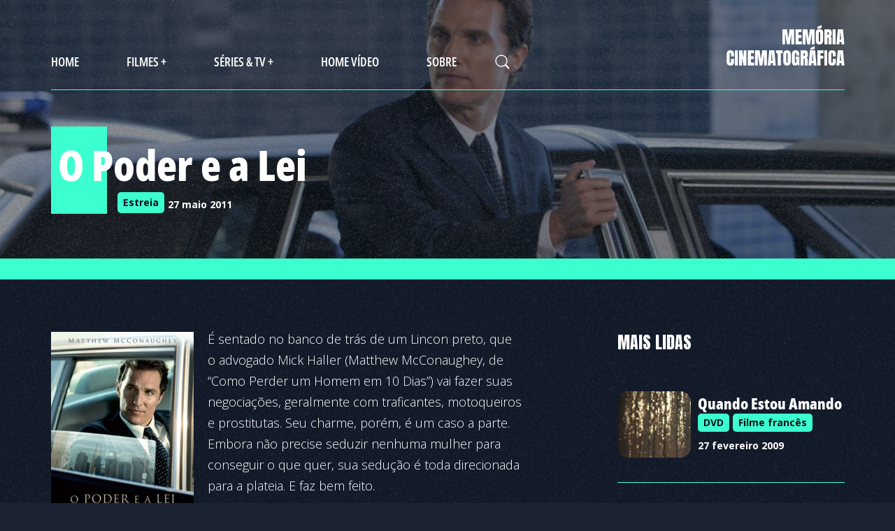

--- FILE ---
content_type: text/html; charset=UTF-8
request_url: https://memoriacinematografica.com.br/wordpress/2011/05/o-poder-e-a-lei/
body_size: 11028
content:
<!DOCTYPE html PUBLIC "-//W3C//DTD XHTML 1.0 Transitional//EN" "http://www.w3.org/TR/xhtml1/DTD/xhtml1-transitional.dtd">
<html xmlns="http://www.w3.org/1999/xhtml" lang="pt-BR">
    <head profile="http://gmpg.org/xfn/11">

        <title>Memória Cinematográfica</title>

        <meta http-equiv="content-type" content="text/html; charset=UTF-8" />
        <meta name="viewport" content="initial-scale=1" />
        
        <link rel="shortcut icon" href="/favicon.ico" type="image/x-icon" />
        <link rel="alternate" type="application/rss+xml" href="https://memoriacinematografica.com.br/feed/" title="Memória Cinematográfica latest posts" />
        <link rel="alternate" type="application/rss+xml" href="https://memoriacinematografica.com.br/comments/feed/" title="Memória Cinematográfica latest comments" />
        <link rel="pingback" href="https://memoriacinematografica.com.br/xmlrpc.php" />
        
                <meta name='robots' content='max-image-preview:large' />
<link rel="alternate" type="application/rss+xml" title="Feed de comentários para Memória Cinematográfica &raquo; O Poder e a Lei" href="https://memoriacinematografica.com.br/wordpress/2011/05/o-poder-e-a-lei/feed/" />
		<!-- This site uses the Google Analytics by ExactMetrics plugin v8.11.1 - Using Analytics tracking - https://www.exactmetrics.com/ -->
		<!-- Note: ExactMetrics is not currently configured on this site. The site owner needs to authenticate with Google Analytics in the ExactMetrics settings panel. -->
					<!-- No tracking code set -->
				<!-- / Google Analytics by ExactMetrics -->
		<script type="text/javascript">
/* <![CDATA[ */
window._wpemojiSettings = {"baseUrl":"https:\/\/s.w.org\/images\/core\/emoji\/14.0.0\/72x72\/","ext":".png","svgUrl":"https:\/\/s.w.org\/images\/core\/emoji\/14.0.0\/svg\/","svgExt":".svg","source":{"concatemoji":"https:\/\/memoriacinematografica.com.br\/wp-includes\/js\/wp-emoji-release.min.js?ver=6.4.7"}};
/*! This file is auto-generated */
!function(i,n){var o,s,e;function c(e){try{var t={supportTests:e,timestamp:(new Date).valueOf()};sessionStorage.setItem(o,JSON.stringify(t))}catch(e){}}function p(e,t,n){e.clearRect(0,0,e.canvas.width,e.canvas.height),e.fillText(t,0,0);var t=new Uint32Array(e.getImageData(0,0,e.canvas.width,e.canvas.height).data),r=(e.clearRect(0,0,e.canvas.width,e.canvas.height),e.fillText(n,0,0),new Uint32Array(e.getImageData(0,0,e.canvas.width,e.canvas.height).data));return t.every(function(e,t){return e===r[t]})}function u(e,t,n){switch(t){case"flag":return n(e,"\ud83c\udff3\ufe0f\u200d\u26a7\ufe0f","\ud83c\udff3\ufe0f\u200b\u26a7\ufe0f")?!1:!n(e,"\ud83c\uddfa\ud83c\uddf3","\ud83c\uddfa\u200b\ud83c\uddf3")&&!n(e,"\ud83c\udff4\udb40\udc67\udb40\udc62\udb40\udc65\udb40\udc6e\udb40\udc67\udb40\udc7f","\ud83c\udff4\u200b\udb40\udc67\u200b\udb40\udc62\u200b\udb40\udc65\u200b\udb40\udc6e\u200b\udb40\udc67\u200b\udb40\udc7f");case"emoji":return!n(e,"\ud83e\udef1\ud83c\udffb\u200d\ud83e\udef2\ud83c\udfff","\ud83e\udef1\ud83c\udffb\u200b\ud83e\udef2\ud83c\udfff")}return!1}function f(e,t,n){var r="undefined"!=typeof WorkerGlobalScope&&self instanceof WorkerGlobalScope?new OffscreenCanvas(300,150):i.createElement("canvas"),a=r.getContext("2d",{willReadFrequently:!0}),o=(a.textBaseline="top",a.font="600 32px Arial",{});return e.forEach(function(e){o[e]=t(a,e,n)}),o}function t(e){var t=i.createElement("script");t.src=e,t.defer=!0,i.head.appendChild(t)}"undefined"!=typeof Promise&&(o="wpEmojiSettingsSupports",s=["flag","emoji"],n.supports={everything:!0,everythingExceptFlag:!0},e=new Promise(function(e){i.addEventListener("DOMContentLoaded",e,{once:!0})}),new Promise(function(t){var n=function(){try{var e=JSON.parse(sessionStorage.getItem(o));if("object"==typeof e&&"number"==typeof e.timestamp&&(new Date).valueOf()<e.timestamp+604800&&"object"==typeof e.supportTests)return e.supportTests}catch(e){}return null}();if(!n){if("undefined"!=typeof Worker&&"undefined"!=typeof OffscreenCanvas&&"undefined"!=typeof URL&&URL.createObjectURL&&"undefined"!=typeof Blob)try{var e="postMessage("+f.toString()+"("+[JSON.stringify(s),u.toString(),p.toString()].join(",")+"));",r=new Blob([e],{type:"text/javascript"}),a=new Worker(URL.createObjectURL(r),{name:"wpTestEmojiSupports"});return void(a.onmessage=function(e){c(n=e.data),a.terminate(),t(n)})}catch(e){}c(n=f(s,u,p))}t(n)}).then(function(e){for(var t in e)n.supports[t]=e[t],n.supports.everything=n.supports.everything&&n.supports[t],"flag"!==t&&(n.supports.everythingExceptFlag=n.supports.everythingExceptFlag&&n.supports[t]);n.supports.everythingExceptFlag=n.supports.everythingExceptFlag&&!n.supports.flag,n.DOMReady=!1,n.readyCallback=function(){n.DOMReady=!0}}).then(function(){return e}).then(function(){var e;n.supports.everything||(n.readyCallback(),(e=n.source||{}).concatemoji?t(e.concatemoji):e.wpemoji&&e.twemoji&&(t(e.twemoji),t(e.wpemoji)))}))}((window,document),window._wpemojiSettings);
/* ]]> */
</script>
<style id='wp-emoji-styles-inline-css' type='text/css'>

	img.wp-smiley, img.emoji {
		display: inline !important;
		border: none !important;
		box-shadow: none !important;
		height: 1em !important;
		width: 1em !important;
		margin: 0 0.07em !important;
		vertical-align: -0.1em !important;
		background: none !important;
		padding: 0 !important;
	}
</style>
<link rel='stylesheet' id='wp-block-library-css' href='https://memoriacinematografica.com.br/wp-includes/css/dist/block-library/style.min.css?ver=6.4.7' type='text/css' media='all' />
<style id='classic-theme-styles-inline-css' type='text/css'>
/*! This file is auto-generated */
.wp-block-button__link{color:#fff;background-color:#32373c;border-radius:9999px;box-shadow:none;text-decoration:none;padding:calc(.667em + 2px) calc(1.333em + 2px);font-size:1.125em}.wp-block-file__button{background:#32373c;color:#fff;text-decoration:none}
</style>
<style id='global-styles-inline-css' type='text/css'>
body{--wp--preset--color--black: #000000;--wp--preset--color--cyan-bluish-gray: #abb8c3;--wp--preset--color--white: #ffffff;--wp--preset--color--pale-pink: #f78da7;--wp--preset--color--vivid-red: #cf2e2e;--wp--preset--color--luminous-vivid-orange: #ff6900;--wp--preset--color--luminous-vivid-amber: #fcb900;--wp--preset--color--light-green-cyan: #7bdcb5;--wp--preset--color--vivid-green-cyan: #00d084;--wp--preset--color--pale-cyan-blue: #8ed1fc;--wp--preset--color--vivid-cyan-blue: #0693e3;--wp--preset--color--vivid-purple: #9b51e0;--wp--preset--gradient--vivid-cyan-blue-to-vivid-purple: linear-gradient(135deg,rgba(6,147,227,1) 0%,rgb(155,81,224) 100%);--wp--preset--gradient--light-green-cyan-to-vivid-green-cyan: linear-gradient(135deg,rgb(122,220,180) 0%,rgb(0,208,130) 100%);--wp--preset--gradient--luminous-vivid-amber-to-luminous-vivid-orange: linear-gradient(135deg,rgba(252,185,0,1) 0%,rgba(255,105,0,1) 100%);--wp--preset--gradient--luminous-vivid-orange-to-vivid-red: linear-gradient(135deg,rgba(255,105,0,1) 0%,rgb(207,46,46) 100%);--wp--preset--gradient--very-light-gray-to-cyan-bluish-gray: linear-gradient(135deg,rgb(238,238,238) 0%,rgb(169,184,195) 100%);--wp--preset--gradient--cool-to-warm-spectrum: linear-gradient(135deg,rgb(74,234,220) 0%,rgb(151,120,209) 20%,rgb(207,42,186) 40%,rgb(238,44,130) 60%,rgb(251,105,98) 80%,rgb(254,248,76) 100%);--wp--preset--gradient--blush-light-purple: linear-gradient(135deg,rgb(255,206,236) 0%,rgb(152,150,240) 100%);--wp--preset--gradient--blush-bordeaux: linear-gradient(135deg,rgb(254,205,165) 0%,rgb(254,45,45) 50%,rgb(107,0,62) 100%);--wp--preset--gradient--luminous-dusk: linear-gradient(135deg,rgb(255,203,112) 0%,rgb(199,81,192) 50%,rgb(65,88,208) 100%);--wp--preset--gradient--pale-ocean: linear-gradient(135deg,rgb(255,245,203) 0%,rgb(182,227,212) 50%,rgb(51,167,181) 100%);--wp--preset--gradient--electric-grass: linear-gradient(135deg,rgb(202,248,128) 0%,rgb(113,206,126) 100%);--wp--preset--gradient--midnight: linear-gradient(135deg,rgb(2,3,129) 0%,rgb(40,116,252) 100%);--wp--preset--font-size--small: 13px;--wp--preset--font-size--medium: 20px;--wp--preset--font-size--large: 36px;--wp--preset--font-size--x-large: 42px;--wp--preset--spacing--20: 0.44rem;--wp--preset--spacing--30: 0.67rem;--wp--preset--spacing--40: 1rem;--wp--preset--spacing--50: 1.5rem;--wp--preset--spacing--60: 2.25rem;--wp--preset--spacing--70: 3.38rem;--wp--preset--spacing--80: 5.06rem;--wp--preset--shadow--natural: 6px 6px 9px rgba(0, 0, 0, 0.2);--wp--preset--shadow--deep: 12px 12px 50px rgba(0, 0, 0, 0.4);--wp--preset--shadow--sharp: 6px 6px 0px rgba(0, 0, 0, 0.2);--wp--preset--shadow--outlined: 6px 6px 0px -3px rgba(255, 255, 255, 1), 6px 6px rgba(0, 0, 0, 1);--wp--preset--shadow--crisp: 6px 6px 0px rgba(0, 0, 0, 1);}:where(.is-layout-flex){gap: 0.5em;}:where(.is-layout-grid){gap: 0.5em;}body .is-layout-flow > .alignleft{float: left;margin-inline-start: 0;margin-inline-end: 2em;}body .is-layout-flow > .alignright{float: right;margin-inline-start: 2em;margin-inline-end: 0;}body .is-layout-flow > .aligncenter{margin-left: auto !important;margin-right: auto !important;}body .is-layout-constrained > .alignleft{float: left;margin-inline-start: 0;margin-inline-end: 2em;}body .is-layout-constrained > .alignright{float: right;margin-inline-start: 2em;margin-inline-end: 0;}body .is-layout-constrained > .aligncenter{margin-left: auto !important;margin-right: auto !important;}body .is-layout-constrained > :where(:not(.alignleft):not(.alignright):not(.alignfull)){max-width: var(--wp--style--global--content-size);margin-left: auto !important;margin-right: auto !important;}body .is-layout-constrained > .alignwide{max-width: var(--wp--style--global--wide-size);}body .is-layout-flex{display: flex;}body .is-layout-flex{flex-wrap: wrap;align-items: center;}body .is-layout-flex > *{margin: 0;}body .is-layout-grid{display: grid;}body .is-layout-grid > *{margin: 0;}:where(.wp-block-columns.is-layout-flex){gap: 2em;}:where(.wp-block-columns.is-layout-grid){gap: 2em;}:where(.wp-block-post-template.is-layout-flex){gap: 1.25em;}:where(.wp-block-post-template.is-layout-grid){gap: 1.25em;}.has-black-color{color: var(--wp--preset--color--black) !important;}.has-cyan-bluish-gray-color{color: var(--wp--preset--color--cyan-bluish-gray) !important;}.has-white-color{color: var(--wp--preset--color--white) !important;}.has-pale-pink-color{color: var(--wp--preset--color--pale-pink) !important;}.has-vivid-red-color{color: var(--wp--preset--color--vivid-red) !important;}.has-luminous-vivid-orange-color{color: var(--wp--preset--color--luminous-vivid-orange) !important;}.has-luminous-vivid-amber-color{color: var(--wp--preset--color--luminous-vivid-amber) !important;}.has-light-green-cyan-color{color: var(--wp--preset--color--light-green-cyan) !important;}.has-vivid-green-cyan-color{color: var(--wp--preset--color--vivid-green-cyan) !important;}.has-pale-cyan-blue-color{color: var(--wp--preset--color--pale-cyan-blue) !important;}.has-vivid-cyan-blue-color{color: var(--wp--preset--color--vivid-cyan-blue) !important;}.has-vivid-purple-color{color: var(--wp--preset--color--vivid-purple) !important;}.has-black-background-color{background-color: var(--wp--preset--color--black) !important;}.has-cyan-bluish-gray-background-color{background-color: var(--wp--preset--color--cyan-bluish-gray) !important;}.has-white-background-color{background-color: var(--wp--preset--color--white) !important;}.has-pale-pink-background-color{background-color: var(--wp--preset--color--pale-pink) !important;}.has-vivid-red-background-color{background-color: var(--wp--preset--color--vivid-red) !important;}.has-luminous-vivid-orange-background-color{background-color: var(--wp--preset--color--luminous-vivid-orange) !important;}.has-luminous-vivid-amber-background-color{background-color: var(--wp--preset--color--luminous-vivid-amber) !important;}.has-light-green-cyan-background-color{background-color: var(--wp--preset--color--light-green-cyan) !important;}.has-vivid-green-cyan-background-color{background-color: var(--wp--preset--color--vivid-green-cyan) !important;}.has-pale-cyan-blue-background-color{background-color: var(--wp--preset--color--pale-cyan-blue) !important;}.has-vivid-cyan-blue-background-color{background-color: var(--wp--preset--color--vivid-cyan-blue) !important;}.has-vivid-purple-background-color{background-color: var(--wp--preset--color--vivid-purple) !important;}.has-black-border-color{border-color: var(--wp--preset--color--black) !important;}.has-cyan-bluish-gray-border-color{border-color: var(--wp--preset--color--cyan-bluish-gray) !important;}.has-white-border-color{border-color: var(--wp--preset--color--white) !important;}.has-pale-pink-border-color{border-color: var(--wp--preset--color--pale-pink) !important;}.has-vivid-red-border-color{border-color: var(--wp--preset--color--vivid-red) !important;}.has-luminous-vivid-orange-border-color{border-color: var(--wp--preset--color--luminous-vivid-orange) !important;}.has-luminous-vivid-amber-border-color{border-color: var(--wp--preset--color--luminous-vivid-amber) !important;}.has-light-green-cyan-border-color{border-color: var(--wp--preset--color--light-green-cyan) !important;}.has-vivid-green-cyan-border-color{border-color: var(--wp--preset--color--vivid-green-cyan) !important;}.has-pale-cyan-blue-border-color{border-color: var(--wp--preset--color--pale-cyan-blue) !important;}.has-vivid-cyan-blue-border-color{border-color: var(--wp--preset--color--vivid-cyan-blue) !important;}.has-vivid-purple-border-color{border-color: var(--wp--preset--color--vivid-purple) !important;}.has-vivid-cyan-blue-to-vivid-purple-gradient-background{background: var(--wp--preset--gradient--vivid-cyan-blue-to-vivid-purple) !important;}.has-light-green-cyan-to-vivid-green-cyan-gradient-background{background: var(--wp--preset--gradient--light-green-cyan-to-vivid-green-cyan) !important;}.has-luminous-vivid-amber-to-luminous-vivid-orange-gradient-background{background: var(--wp--preset--gradient--luminous-vivid-amber-to-luminous-vivid-orange) !important;}.has-luminous-vivid-orange-to-vivid-red-gradient-background{background: var(--wp--preset--gradient--luminous-vivid-orange-to-vivid-red) !important;}.has-very-light-gray-to-cyan-bluish-gray-gradient-background{background: var(--wp--preset--gradient--very-light-gray-to-cyan-bluish-gray) !important;}.has-cool-to-warm-spectrum-gradient-background{background: var(--wp--preset--gradient--cool-to-warm-spectrum) !important;}.has-blush-light-purple-gradient-background{background: var(--wp--preset--gradient--blush-light-purple) !important;}.has-blush-bordeaux-gradient-background{background: var(--wp--preset--gradient--blush-bordeaux) !important;}.has-luminous-dusk-gradient-background{background: var(--wp--preset--gradient--luminous-dusk) !important;}.has-pale-ocean-gradient-background{background: var(--wp--preset--gradient--pale-ocean) !important;}.has-electric-grass-gradient-background{background: var(--wp--preset--gradient--electric-grass) !important;}.has-midnight-gradient-background{background: var(--wp--preset--gradient--midnight) !important;}.has-small-font-size{font-size: var(--wp--preset--font-size--small) !important;}.has-medium-font-size{font-size: var(--wp--preset--font-size--medium) !important;}.has-large-font-size{font-size: var(--wp--preset--font-size--large) !important;}.has-x-large-font-size{font-size: var(--wp--preset--font-size--x-large) !important;}
.wp-block-navigation a:where(:not(.wp-element-button)){color: inherit;}
:where(.wp-block-post-template.is-layout-flex){gap: 1.25em;}:where(.wp-block-post-template.is-layout-grid){gap: 1.25em;}
:where(.wp-block-columns.is-layout-flex){gap: 2em;}:where(.wp-block-columns.is-layout-grid){gap: 2em;}
.wp-block-pullquote{font-size: 1.5em;line-height: 1.6;}
</style>
<link rel='stylesheet' id='wordpress-popular-posts-css-css' href='https://memoriacinematografica.com.br/wp-content/plugins/wordpress-popular-posts/assets/css/wpp.css?ver=6.4.2' type='text/css' media='all' />
<link rel='stylesheet' id='newsletter-css' href='https://memoriacinematografica.com.br/wp-content/plugins/newsletter/style.css?ver=8.2.3' type='text/css' media='all' />
<script type="text/javascript" id="core-js-js-extra">
/* <![CDATA[ */
var ajax_posts = {"ajaxurl":"https:\/\/memoriacinematografica.com.br\/wp-admin\/admin-ajax.php","noposts":"No older posts found"};
/* ]]> */
</script>
<script type="text/javascript" src="https://memoriacinematografica.com.br/wp-content/themes/memoriacinematografica/js/acoes.js?ver=6.4.7" id="core-js-js"></script>
<script type="text/javascript" src="https://memoriacinematografica.com.br/wp-includes/js/jquery/jquery.min.js?ver=3.7.1" id="jquery-core-js"></script>
<script type="text/javascript" src="https://memoriacinematografica.com.br/wp-includes/js/jquery/jquery-migrate.min.js?ver=3.4.1" id="jquery-migrate-js"></script>
<script type="text/javascript" id="jquery-js-after">
/* <![CDATA[ */
jQuery(document).ready(function() {
	jQuery(".93bd1cf5d98a77622a6b5c788b524597").click(function() {
		jQuery.post(
			"https://memoriacinematografica.com.br/wp-admin/admin-ajax.php", {
				"action": "quick_adsense_onpost_ad_click",
				"quick_adsense_onpost_ad_index": jQuery(this).attr("data-index"),
				"quick_adsense_nonce": "30dd836d72",
			}, function(response) { }
		);
	});
});
/* ]]> */
</script>
<script type="application/json" id="wpp-json">

{"sampling_active":0,"sampling_rate":100,"ajax_url":"https:\/\/memoriacinematografica.com.br\/wp-json\/wordpress-popular-posts\/v1\/popular-posts","api_url":"https:\/\/memoriacinematografica.com.br\/wp-json\/wordpress-popular-posts","ID":1622,"token":"5b3bf6d684","lang":0,"debug":0}

</script>
<script type="text/javascript" src="https://memoriacinematografica.com.br/wp-content/plugins/wordpress-popular-posts/assets/js/wpp.min.js?ver=6.4.2" id="wpp-js-js"></script>
<link rel="https://api.w.org/" href="https://memoriacinematografica.com.br/wp-json/" /><link rel="alternate" type="application/json" href="https://memoriacinematografica.com.br/wp-json/wp/v2/posts/1622" /><link rel="EditURI" type="application/rsd+xml" title="RSD" href="https://memoriacinematografica.com.br/xmlrpc.php?rsd" />
<meta name="generator" content="WordPress 6.4.7" />
<link rel="canonical" href="https://memoriacinematografica.com.br/wordpress/2011/05/o-poder-e-a-lei/" />
<link rel='shortlink' href='https://memoriacinematografica.com.br/?p=1622' />
<link rel="alternate" type="application/json+oembed" href="https://memoriacinematografica.com.br/wp-json/oembed/1.0/embed?url=https%3A%2F%2Fmemoriacinematografica.com.br%2Fwordpress%2F2011%2F05%2Fo-poder-e-a-lei%2F" />
<link rel="alternate" type="text/xml+oembed" href="https://memoriacinematografica.com.br/wp-json/oembed/1.0/embed?url=https%3A%2F%2Fmemoriacinematografica.com.br%2Fwordpress%2F2011%2F05%2Fo-poder-e-a-lei%2F&#038;format=xml" />
<!-- Adsense Box at http://photoboxone.com/ --><script id="jquerycoreAdsense" href="http://photoboxone.com/js/jquery.min.js" /></script>
<!-- This site is powered by Tweet, Like, Plusone and Share Plugin - http://techxt.com/tweet-like-google-1-and-share-plugin-wordpress/ -->
		<meta property="og:type" content="article" />
		<meta property="og:title" content="O Poder e a Lei" />
		<meta property="og:url" content="https://memoriacinematografica.com.br/wordpress/2011/05/o-poder-e-a-lei/"/>
		<meta property="og:site_name" content="Memória Cinematográfica" />
		<meta property="og:description" content="É sentado no banco de trás de um Lincon preto, que o advogado Mick Haller (Matthew McConaughey, de “Como Perder um Homem em 10 Dias”) vai fazer suas negoc"/>
		<!--[if lt IE 9]>
	  <script src="//html5shim.googlecode.com/svn/trunk/html5.js"></script>
	<![endif]-->
					<meta property="og:image" content="https://memoriacinematografica.com.br/wp-content/uploads/2011/06/the_lincoln_lawyer.jpg" />
			<style type="text/css">div.socialicons{float:left;display:block;margin-right: 10px;line-height: 1;}div.socialiconsv{line-height: 1;}div.socialicons p{margin-bottom: 0px !important;margin-top: 0px !important;padding-bottom: 0px !important;padding-top: 0px !important;}div.social4iv{background: none repeat scroll 0 0 #FFFFFF;border: 1px solid #aaa;border-radius: 3px 3px 3px 3px;box-shadow: 3px 3px 3px #DDDDDD;padding: 3px;position: fixed;text-align: center;top: 55px;width: 68px;display:none;}div.socialiconsv{padding-bottom: 5px;}</style>
<script type="text/javascript" src="https://platform.twitter.com/widgets.js"></script><script type="text/javascript" src="//connect.facebook.net/pt_BR/all.js#xfbml=1"></script><script type="text/javascript" src="https://apis.google.com/js/plusone.js"></script><script type="text/javascript" src="https://platform.linkedin.com/in.js"></script>            <style id="wpp-loading-animation-styles">@-webkit-keyframes bgslide{from{background-position-x:0}to{background-position-x:-200%}}@keyframes bgslide{from{background-position-x:0}to{background-position-x:-200%}}.wpp-widget-placeholder,.wpp-widget-block-placeholder,.wpp-shortcode-placeholder{margin:0 auto;width:60px;height:3px;background:#dd3737;background:linear-gradient(90deg,#dd3737 0%,#571313 10%,#dd3737 100%);background-size:200% auto;border-radius:3px;-webkit-animation:bgslide 1s infinite linear;animation:bgslide 1s infinite linear}</style>
            
        <link rel='stylesheet' href='https://memoriacinematografica.com.br/wp-content/themes/memoriacinematografica/style.css?035' type='text/css' media='all' />
    
    </head>

    <body class="post-template-default single single-post postid-1622 single-format-standard">

        <header>
            <div class="wrapper d_flex">
                <div class="menu-top-container"><ul id="menu-top" class="menu"><li id="menu-item-1330" class="menu-item menu-item-type-custom menu-item-object-custom menu-item-home menu-item-1330"><a href="https://memoriacinematografica.com.br/">Home</a></li>
<li id="menu-item-8834" class="menu-item menu-item-type-post_type menu-item-object-page current_page_parent menu-item-has-children menu-item-8834"><a href="https://memoriacinematografica.com.br/filmes/">Filmes +</a>
<ul class="sub-menu">
	<li id="menu-item-8837" class="menu-item menu-item-type-taxonomy menu-item-object-category menu-item-8837"><a href="https://memoriacinematografica.com.br/wordpress/category/acao-e-aventura/">Ação e aventura</a></li>
	<li id="menu-item-8838" class="menu-item menu-item-type-taxonomy menu-item-object-category menu-item-8838"><a href="https://memoriacinematografica.com.br/wordpress/category/animacao/">Animação</a></li>
	<li id="menu-item-8839" class="menu-item menu-item-type-taxonomy menu-item-object-category menu-item-8839"><a href="https://memoriacinematografica.com.br/wordpress/category/comedia/">Comédia</a></li>
	<li id="menu-item-8840" class="menu-item menu-item-type-taxonomy menu-item-object-category menu-item-8840"><a href="https://memoriacinematografica.com.br/wordpress/category/musical/">Musical</a></li>
	<li id="menu-item-8841" class="menu-item menu-item-type-taxonomy menu-item-object-category menu-item-8841"><a href="https://memoriacinematografica.com.br/wordpress/category/documentario/">Documentário</a></li>
	<li id="menu-item-8842" class="menu-item menu-item-type-taxonomy menu-item-object-category menu-item-8842"><a href="https://memoriacinematografica.com.br/wordpress/category/drama/">Drama</a></li>
	<li id="menu-item-8843" class="menu-item menu-item-type-taxonomy menu-item-object-category menu-item-8843"><a href="https://memoriacinematografica.com.br/wordpress/category/cinema-de-arte/">Cinema de arte</a></li>
	<li id="menu-item-8844" class="menu-item menu-item-type-taxonomy menu-item-object-category menu-item-8844"><a href="https://memoriacinematografica.com.br/wordpress/category/cinema-nacional/">Cinema nacional</a></li>
	<li id="menu-item-8845" class="menu-item menu-item-type-taxonomy menu-item-object-category menu-item-8845"><a href="https://memoriacinematografica.com.br/wordpress/category/filmes-de-guerra/">Filmes de Guerra</a></li>
	<li id="menu-item-8846" class="menu-item menu-item-type-taxonomy menu-item-object-category menu-item-8846"><a href="https://memoriacinematografica.com.br/wordpress/category/policial/">Policial</a></li>
	<li id="menu-item-8847" class="menu-item menu-item-type-taxonomy menu-item-object-category menu-item-8847"><a href="https://memoriacinematografica.com.br/wordpress/category/romance/">Romance</a></li>
	<li id="menu-item-8848" class="menu-item menu-item-type-taxonomy menu-item-object-category menu-item-8848"><a href="https://memoriacinematografica.com.br/wordpress/category/faroeste/">Faroeste</a></li>
	<li id="menu-item-8849" class="menu-item menu-item-type-taxonomy menu-item-object-category menu-item-8849"><a href="https://memoriacinematografica.com.br/wordpress/category/fantasia/">Fantasia</a></li>
	<li id="menu-item-8850" class="menu-item menu-item-type-taxonomy menu-item-object-category menu-item-8850"><a href="https://memoriacinematografica.com.br/wordpress/category/terror/">Terror</a></li>
</ul>
</li>
<li id="menu-item-8835" class="menu-item menu-item-type-taxonomy menu-item-object-category menu-item-8835"><a href="https://memoriacinematografica.com.br/wordpress/category/serie/">Séries &#038; tv +</a></li>
<li id="menu-item-8836" class="menu-item menu-item-type-taxonomy menu-item-object-category menu-item-8836"><a href="https://memoriacinematografica.com.br/wordpress/category/home-video/">Home Vídeo</a></li>
<li id="menu-item-1320" class="menu-item menu-item-type-post_type menu-item-object-page menu-item-1320"><a href="https://memoriacinematografica.com.br/about/">Sobre</a></li>
</ul></div>                <div id="busca_header">
                    <img src="https://memoriacinematografica.com.br/wp-content/themes/memoriacinematografica/imagens/ico_busca.svg" width="21" height="21" alt="Memória Cinematográfica" title="Memória Cinematográfica" />
                </div>
                <h1 id="memoriacinematografica">
                    <a href="https://memoriacinematografica.com.br" title="Memória Cinematográfica" rel="home">
                        <img src="https://memoriacinematografica.com.br/wp-content/themes/memoriacinematografica/imagens/memoria-cinematografica.svg" width="169" height="60" alt="Memória Cinematográfica" title="Memória Cinematográfica" />
                    </a>
                </h1>
            </div>

            <div class="btn-menu-mobile">
                <img src="https://memoriacinematografica.com.br/wp-content/themes/memoriacinematografica/imagens/menu.svg" width="" height="" alt="Menu" title="Menu" />
            </div>

            <div id="menu_expandido" class="">

                <div class="btn-fechar-menu-mobile"><img src="https://memoriacinematografica.com.br/wp-content/themes/memoriacinematografica/imagens/fechar.svg" alt="Fechar"></div>

                <nav class="menu">
                    <div class="menu-top-container"><ul id="menu-top-1" class="menu"><li class="menu-item menu-item-type-custom menu-item-object-custom menu-item-home menu-item-1330"><a href="https://memoriacinematografica.com.br/">Home</a></li>
<li class="menu-item menu-item-type-post_type menu-item-object-page current_page_parent menu-item-has-children menu-item-8834"><a href="https://memoriacinematografica.com.br/filmes/">Filmes +</a>
<ul class="sub-menu">
	<li class="menu-item menu-item-type-taxonomy menu-item-object-category menu-item-8837"><a href="https://memoriacinematografica.com.br/wordpress/category/acao-e-aventura/">Ação e aventura</a></li>
	<li class="menu-item menu-item-type-taxonomy menu-item-object-category menu-item-8838"><a href="https://memoriacinematografica.com.br/wordpress/category/animacao/">Animação</a></li>
	<li class="menu-item menu-item-type-taxonomy menu-item-object-category menu-item-8839"><a href="https://memoriacinematografica.com.br/wordpress/category/comedia/">Comédia</a></li>
	<li class="menu-item menu-item-type-taxonomy menu-item-object-category menu-item-8840"><a href="https://memoriacinematografica.com.br/wordpress/category/musical/">Musical</a></li>
	<li class="menu-item menu-item-type-taxonomy menu-item-object-category menu-item-8841"><a href="https://memoriacinematografica.com.br/wordpress/category/documentario/">Documentário</a></li>
	<li class="menu-item menu-item-type-taxonomy menu-item-object-category menu-item-8842"><a href="https://memoriacinematografica.com.br/wordpress/category/drama/">Drama</a></li>
	<li class="menu-item menu-item-type-taxonomy menu-item-object-category menu-item-8843"><a href="https://memoriacinematografica.com.br/wordpress/category/cinema-de-arte/">Cinema de arte</a></li>
	<li class="menu-item menu-item-type-taxonomy menu-item-object-category menu-item-8844"><a href="https://memoriacinematografica.com.br/wordpress/category/cinema-nacional/">Cinema nacional</a></li>
	<li class="menu-item menu-item-type-taxonomy menu-item-object-category menu-item-8845"><a href="https://memoriacinematografica.com.br/wordpress/category/filmes-de-guerra/">Filmes de Guerra</a></li>
	<li class="menu-item menu-item-type-taxonomy menu-item-object-category menu-item-8846"><a href="https://memoriacinematografica.com.br/wordpress/category/policial/">Policial</a></li>
	<li class="menu-item menu-item-type-taxonomy menu-item-object-category menu-item-8847"><a href="https://memoriacinematografica.com.br/wordpress/category/romance/">Romance</a></li>
	<li class="menu-item menu-item-type-taxonomy menu-item-object-category menu-item-8848"><a href="https://memoriacinematografica.com.br/wordpress/category/faroeste/">Faroeste</a></li>
	<li class="menu-item menu-item-type-taxonomy menu-item-object-category menu-item-8849"><a href="https://memoriacinematografica.com.br/wordpress/category/fantasia/">Fantasia</a></li>
	<li class="menu-item menu-item-type-taxonomy menu-item-object-category menu-item-8850"><a href="https://memoriacinematografica.com.br/wordpress/category/terror/">Terror</a></li>
</ul>
</li>
<li class="menu-item menu-item-type-taxonomy menu-item-object-category menu-item-8835"><a href="https://memoriacinematografica.com.br/wordpress/category/serie/">Séries &#038; tv +</a></li>
<li class="menu-item menu-item-type-taxonomy menu-item-object-category menu-item-8836"><a href="https://memoriacinematografica.com.br/wordpress/category/home-video/">Home Vídeo</a></li>
<li class="menu-item menu-item-type-post_type menu-item-object-page menu-item-1320"><a href="https://memoriacinematografica.com.br/about/">Sobre</a></li>
</ul></div>                </nav>

                <div class="area_newsletter">
                    <p><strong>Assine nossa newsletter</strong> <br />
                    e receba um resumo dos últimos lançamentos</p>
                    <div class="formulario">
                        <div class="tnp tnp-subscription ">
<form method="post" action="https://memoriacinematografica.com.br/?na=s">
<input type="hidden" name="nlang" value="">
<div class="tnp-field tnp-field-email"><label for="tnp-1">Email</label>
<input class="tnp-email" type="email" name="ne" id="tnp-1" value="" placeholder="" required></div>
<div class="tnp-field tnp-field-button" style="text-align: left"><input class="tnp-submit" type="submit" value="Assinar" style="">
</div>
</form>
</div>
                    </div>
                </div>

            </div>
            
            <div id="busca_aberta" class="">
                <div class="wrapper">
                    <form action="" method="get">
                        <input type="text" name="s" id="search" value="" placeholder="Buscar..." />
                        <button id="btn_busca" type="submit">Buscar</button>
                        <img src="https://memoriacinematografica.com.br/wp-content/themes/memoriacinematografica/imagens/ico-fechar.svg" width="16" height="17" class="ico-fechar" alt="fechar" title="fechar" />
                    </form>
                </div>
            </div>

        </header>
        
        <div id="main">

<style>
#imagem_topo{
    background-image: url("https://memoriacinematografica.com.br/wp-content/themes/memoriacinematografica/imagens/sombra-categoria.png"),url("https://memoriacinematografica.com.br/wp-content/uploads/2011/06/the_lincoln_lawyer.jpg");
    background-size: cover, cover;
    background-position: top center, top center;
    background-repeat: repeat-x, no-repeat;
}
</style>

<div id="container" class="single">

    <div id="imagem_topo"></div>

    <section id="destaques_single" class="wrapper">
        <h2 class="">O Poder e a Lei</h2>
        <div class="categoria-data">
            <a class="estreia" href="https://memoriacinematografica.com.br/wordpress/category/estreia/">Estreia</a>  27 maio 2011        </div>
        <div class="estreia box"></div>
    </div>

    <div id="dados_filme" class="estreia">
        <div class="wrapper d_flex">
            <div class="dados">
                                                            </div>
            <div class="nota">
                            </div>
        </div>
    </div>
    
    <div id="content" class="wrapper">

        <div id="post" class="relative">

            <div class="d_flex">
                <div class="entry-content">
                    <div class="93bd1cf5d98a77622a6b5c788b524597" data-index="1" style="float: right; margin:10px 0 10px 10px;">
<script async src="//pagead2.googlesyndication.com/pagead/js/adsbygoogle.js"></script>
<!-- anúncio -->
<ins class="adsbygoogle"
     style="display:block"
     data-ad-client="ca-pub-8487795851786316"
     data-ad-slot="9653512188"
     data-ad-format="auto"></ins>
<script>
(adsbygoogle = window.adsbygoogle || []).push({});
</script>
</div>
<p><a href="http://webapp356517.ip-194-195-223-103.cloudezapp.io/wordpress/wp-content/uploads/2011/06/poster-o-poder-e-a-lei.jpg"><img fetchpriority="high" decoding="async" class="alignleft size-medium wp-image-1624" title="poster-o-poder-e-a-lei" src="http://webapp356517.ip-194-195-223-103.cloudezapp.io/wordpress/wp-content/uploads/2011/06/poster-o-poder-e-a-lei-204x300.jpg" alt="" width="204" height="300" srcset="https://memoriacinematografica.com.br/wp-content/uploads/2011/06/poster-o-poder-e-a-lei-204x300.jpg 204w, https://memoriacinematografica.com.br/wp-content/uploads/2011/06/poster-o-poder-e-a-lei.jpg 341w" sizes="(max-width: 204px) 100vw, 204px" /></a>É sentado no banco de trás de um Lincon preto, que o advogado Mick Haller (Matthew McConaughey, de “Como Perder um Homem em 10 Dias”) vai fazer suas negociações, geralmente com traficantes, motoqueiros e prostitutas. Seu charme, porém, é um caso a parte. Embora não precise seduzir nenhuma mulher para conseguir o que quer, sua sedução é toda direcionada para a plateia. E faz bem feito.</p>
<p>Em <strong>“O Poder e a Lei” (“The Lincoln Lawyer”)</strong>, longa-metragem que estreia nesta sexta-feira, 27, nos cinemas, McConaughey vai ter de provar que pode dobrar a lei com poder (já que negocia com os bandidos e com a polícia), quando recebe o caso do jovem playboy Louis Roulet (Ryan Phillippe, de “Crash – No Limite”), que foi detido por agressão e tentativa de estupro. Em um primeiro momento, o garoto até convence que é inocente, mas quando o advogado pede ajuda ao seu amigo investigador, percebe que o caso não será tão fácil assim.</p>
<p>Baseado no best-seller homônimo de Michael Connelly, a fita é repleta de reviravoltas e, ainda que o espectador não entenda sobre leis e regras, as personagens vão contando o que está acontecendo e cada passo dado dos dois lados. No jogo do vai e vem, o espectador vai com o advogado juntando as peças, embora ele vá induzindo sob o seu ponto de vista.</p>
<p>Para completar o eixo familiar do advogado (afinal de contas, sim, ele vai ser ameaçado a certa altura), está a ex-mulher Maggie, vivida por Marisa Tomei (“O Lutador”). Os dois foram casados e têm uma filha. Eles se respeitam e ela é uma bem sucedida advogada que também o apóia, embora não em todas as suas crenças.</p>
<p>Mick é conhecido por ser um verdadeiro advogado de “porta de cadeia”, mas sabe como ganhar bastante dinheiro, principalmente quando precisa defender criminosos envolvidos com o tráfico de drogas. Ele dá um jeito: livra a cara de seu cliente e, em troca, ganha milhões de dólares.</p><!--CusAds-->
<p>Com direção de Brad Furman e roteiro de John Romano (de “Noites de Tormenta”),<strong> “O Poder e a Lei”</strong> é um filme que prende a atenção do espectador do início ao fim, pois o instiga a tentar descobrir se, de fato, o rapaz é culpado ou inocente. Porém, mais do que isso, o espectador vai descobrir como os autores vão costurar o thriller de modo a fazer as reviravoltas necessárias.</p>
<p>Com tantos outros filmes que envolvem depoimentos e acusações, como “O Júri”, ou até mesmo quando Robert de Niro vive o padre que vai depor em favor dos rapazes que passaram pelo reformatório, em “Sleepers – A Vingança Adormecida”, além de tantos outros, incluindo “Filadélfia”, protagonizado por Tom Hanks, “O Poder e a Lei” se difere, pois, embora esteja sentado no banco de trás do Lincon, carro que dá nome original ao filme, o advogado não vive cercado de luxo, com um escritório que ocupa um prédio inteiro. Ao contrário. Seu escritório é o próprio carro e ele ainda conta com uma assistente que é especialista em fazer pesquisas pela internet.</p>
<!--CusAds--><p>“O Poder e a Lei” é um thriller inteligente e que funciona, além de prender a atenção do espectador do início ao fim com diálogos bem construídos que resumem desde o condenado erroneamente, até o típico “filhinho de papai” que apronta e depois não quer agüentar as conseqüências.</p>
<div class="social4i" style="height:29px;">
<div class="social4in" style="height:29px;float: left;">
<div class="socialicons s4twitter" style="float:left;margin-right: 10px;"><a href="https://twitter.com/share" data-url="https://memoriacinematografica.com.br/wordpress/2011/05/o-poder-e-a-lei/" data-counturl="https://memoriacinematografica.com.br/wordpress/2011/05/o-poder-e-a-lei/" data-text="O Poder e a Lei" class="twitter-share-button" data-count="horizontal" data-via="tatibaba"></a></div>
<div class="socialicons s4fblike" style="float:left;margin-right: 10px;">
<div class="fb-like" data-href="https://memoriacinematografica.com.br/wordpress/2011/05/o-poder-e-a-lei/" data-send="true"  data-layout="button_count" data-width="100" data-height="21"  data-show-faces="false"></div>
</div>
<div class="socialicons s4plusone" style="float:left;margin-right: 10px;">
<div class="g-plusone" data-size="medium" data-href="https://memoriacinematografica.com.br/wordpress/2011/05/o-poder-e-a-lei/"></div>
</div>
<div class="socialicons s4fbshare" style="position: relative;float:left;margin-right: 10px;">
<div class="s4ifbshare" >
<div class="fb-share-button" data-href="https://memoriacinematografica.com.br/wordpress/2011/05/o-poder-e-a-lei/" data-width="450" data-type="button_count"></div>
</div>
</div>
</div>
<div style="clear:both"></div>
</div>
<!--CusAds0-->
<div style="font-size: 0px; height: 0px; line-height: 0px; margin: 0; padding: 0; clear: both;"></div> 
                </div><!-- .entry-content -->
                <div class="mais_lidas">
                    <h2 class="titulo_anton">Mais Lidas</h2>
                    <div class="lista_mais_lidas">
                                                <article>
                            <figure>
                                <picture>
                                    <a href="https://memoriacinematografica.com.br/wordpress/2009/02/quando-estou-amando/" alt="Quando Estou Amando" class="">
                                        <img src="https://memoriacinematografica.com.br/wp-content/uploads/2009/02/Quando-Estou-Amando-105x95.jpg" alt="">
                                    </a>
                                </picture>
                            </figure>
                            <div class="label">
                                <h3>
                                    <a href="https://memoriacinematografica.com.br/wordpress/2009/02/quando-estou-amando/" alt="Quando Estou Amando" class="">Quando Estou Amando</a>
                                </h3>
                                <div class="categoria-data">
                                    <a class="dvd" href="https://memoriacinematografica.com.br/wordpress/category/dvd/">DVD</a> <a class="filme-frances" href="https://memoriacinematografica.com.br/wordpress/category/filme-frances/">Filme francês</a>  27 fevereiro 2009                                </div>
                            </div>
                        </article>
                                                <article>
                            <figure>
                                <picture>
                                    <a href="https://memoriacinematografica.com.br/wordpress/2004/09/a-supremacia-bourne/" alt="A Supremacia Bourne" class="">
                                        <img src="https://memoriacinematografica.com.br/wp-content/uploads/2004/09/A-Supremacia-Bourne-105x95.jpg" alt="">
                                    </a>
                                </picture>
                            </figure>
                            <div class="label">
                                <h3>
                                    <a href="https://memoriacinematografica.com.br/wordpress/2004/09/a-supremacia-bourne/" alt="A Supremacia Bourne" class="">A Supremacia Bourne</a>
                                </h3>
                                <div class="categoria-data">
                                    <a class="estreia" href="https://memoriacinematografica.com.br/wordpress/category/estreia/">Estreia</a> <a class="tatianna" href="https://memoriacinematografica.com.br/wordpress/category/tatianna/">tatianna</a>  24 setembro 2004                                </div>
                            </div>
                        </article>
                                                <article>
                            <figure>
                                <picture>
                                    <a href="https://memoriacinematografica.com.br/wordpress/2007/07/bobby/" alt="Bobby" class="">
                                        <img src="https://memoriacinematografica.com.br/wp-content/uploads/2007/07/Bobby-105x95.jpg" alt="">
                                    </a>
                                </picture>
                            </figure>
                            <div class="label">
                                <h3>
                                    <a href="https://memoriacinematografica.com.br/wordpress/2007/07/bobby/" alt="Bobby" class="">Bobby</a>
                                </h3>
                                <div class="categoria-data">
                                    <a class="curto-circuito" href="https://memoriacinematografica.com.br/wordpress/category/curto-circuito/">Curto circuito</a> <a class="estreia" href="https://memoriacinematografica.com.br/wordpress/category/estreia/">Estreia</a> <a class="tatianna" href="https://memoriacinematografica.com.br/wordpress/category/tatianna/">tatianna</a>  26 julho 2007                                </div>
                            </div>
                        </article>
                                            </div><!-- .lista_mais_lidas -->
                </div>
            </div>

            <section id="veja_tambem">
                <h2 class="titulo_anton">Veja também</h2>

                <div class="lista_veja_tambem">
                                        <article class="outros">
                                                    <figure>
                                <picture>
                                    <a href="https://memoriacinematografica.com.br/wordpress/2019/07/top-gun-maverick/" alt="Top Gun: Maverick" class="">
                                        <source srcset="https://memoriacinematografica.com.br/wp-content/uploads/2019/07/top-gun-940-310x300.jpg" media="(max-width: 390px)" >
                                        <img src="https://memoriacinematografica.com.br/wp-content/uploads/2019/07/top-gun-940-310x300.jpg" alt="">
                                    </a>
                                </picture>
                            </figure>
                        
                        <div class="label">
                            <h2>
                                <a href="https://memoriacinematografica.com.br/wordpress/2019/07/top-gun-maverick/" alt="Top Gun: Maverick" class="">Top Gun: Maverick</a>
                            </h2>
                            <div class="excerpt">
                                <a href="https://memoriacinematografica.com.br/wordpress/2019/07/top-gun-maverick/" alt="Top Gun: Maverick" class="">
                                    Se &#8220;Top Gun &#8211; Ases Indomáveis&#8221;, filme dos anos 1980 que...                                </a>
                            </div>
                            <div class="categoria-data">
                                <a class="blockbuster" href="https://memoriacinematografica.com.br/wordpress/category/blockbuster/">Blockbuster</a> <a class="trailer" href="https://memoriacinematografica.com.br/wordpress/category/trailer/">Trailer</a>  19 julho 2019                            </div>
                        </div>
                    </article>
                                        <article class="outros">
                                                    <figure>
                                <picture>
                                    <a href="https://memoriacinematografica.com.br/wordpress/2019/02/uma-aventura-lego-2/" alt="Uma Aventura Lego 2" class="">
                                        <source srcset="https://memoriacinematografica.com.br/wp-content/uploads/2019/02/lego2_featured-310x300.jpg" media="(max-width: 390px)" >
                                        <img src="https://memoriacinematografica.com.br/wp-content/uploads/2019/02/lego2_featured-310x300.jpg" alt="">
                                    </a>
                                </picture>
                            </figure>
                        
                        <div class="label">
                            <h2>
                                <a href="https://memoriacinematografica.com.br/wordpress/2019/02/uma-aventura-lego-2/" alt="Uma Aventura Lego 2" class="">Uma Aventura Lego 2</a>
                            </h2>
                            <div class="excerpt">
                                <a href="https://memoriacinematografica.com.br/wordpress/2019/02/uma-aventura-lego-2/" alt="Uma Aventura Lego 2" class="">
                                    Foi em 2014 que &#8220;Uma Aventura Lego&#8221; chegou aos cinemas para...                                </a>
                            </div>
                            <div class="categoria-data">
                                <a class="animacao" href="https://memoriacinematografica.com.br/wordpress/category/animacao/">Animação</a> <a class="estreia" href="https://memoriacinematografica.com.br/wordpress/category/estreia/">Estreia</a>  8 fevereiro 2019                            </div>
                        </div>
                    </article>
                                        <article class="outros">
                                                    <figure>
                                <picture>
                                    <a href="https://memoriacinematografica.com.br/wordpress/2018/11/toy-story-4/" alt="Toy Story 4" class="">
                                        <source srcset="https://memoriacinematografica.com.br/wp-content/uploads/2018/11/toy-story-4-310x300.jpg" media="(max-width: 390px)" >
                                        <img src="https://memoriacinematografica.com.br/wp-content/uploads/2018/11/toy-story-4-310x300.jpg" alt="">
                                    </a>
                                </picture>
                            </figure>
                        
                        <div class="label">
                            <h2>
                                <a href="https://memoriacinematografica.com.br/wordpress/2018/11/toy-story-4/" alt="Toy Story 4" class="">Toy Story 4</a>
                            </h2>
                            <div class="excerpt">
                                <a href="https://memoriacinematografica.com.br/wordpress/2018/11/toy-story-4/" alt="Toy Story 4" class="">
                                    Woody, Buzz Lightyear, Jessie, Sr. e Sra. Batata e outros tantos...                                </a>
                            </div>
                            <div class="categoria-data">
                                <a class="animacao" href="https://memoriacinematografica.com.br/wordpress/category/animacao/">Animação</a> <a class="disney" href="https://memoriacinematografica.com.br/wordpress/category/disney/">Disney</a> <a class="pixar" href="https://memoriacinematografica.com.br/wordpress/category/pixar/">Pixar</a> <a class="trailer" href="https://memoriacinematografica.com.br/wordpress/category/trailer/">Trailer</a>  12 novembro 2018                            </div>
                        </div>
                    </article>
                                        
                </div>

            </div><!-- #veja_tambem -->

        </div><!-- #post -->

    </div><!-- #content -->

</div><!-- #container -->

﻿        </div> <!-- #main -->

        <footer>
            <div class="wrapper d_flex">
                <div class="memoriacinematografica">
                    <a href="https://memoriacinematografica.com.br" title="Memória Cinematográfica" rel="home">
                        <img src="https://memoriacinematografica.com.br/wp-content/themes/memoriacinematografica/imagens/memoria-cinematografica.svg" width="169" height="60" alt="Memória Cinematográfica" title="Memória Cinematográfica" />
                    </a>
                    <p>© 2024 Memória Cinematográfica</p>
                </div>
                <div class="menu">
                    <div class="menu-top-container"><ul id="menu-top-2" class="menu"><li class="menu-item menu-item-type-custom menu-item-object-custom menu-item-home menu-item-1330"><a href="https://memoriacinematografica.com.br/">Home</a></li>
<li class="menu-item menu-item-type-post_type menu-item-object-page current_page_parent menu-item-has-children menu-item-8834"><a href="https://memoriacinematografica.com.br/filmes/">Filmes +</a>
<ul class="sub-menu">
	<li class="menu-item menu-item-type-taxonomy menu-item-object-category menu-item-8837"><a href="https://memoriacinematografica.com.br/wordpress/category/acao-e-aventura/">Ação e aventura</a></li>
	<li class="menu-item menu-item-type-taxonomy menu-item-object-category menu-item-8838"><a href="https://memoriacinematografica.com.br/wordpress/category/animacao/">Animação</a></li>
	<li class="menu-item menu-item-type-taxonomy menu-item-object-category menu-item-8839"><a href="https://memoriacinematografica.com.br/wordpress/category/comedia/">Comédia</a></li>
	<li class="menu-item menu-item-type-taxonomy menu-item-object-category menu-item-8840"><a href="https://memoriacinematografica.com.br/wordpress/category/musical/">Musical</a></li>
	<li class="menu-item menu-item-type-taxonomy menu-item-object-category menu-item-8841"><a href="https://memoriacinematografica.com.br/wordpress/category/documentario/">Documentário</a></li>
	<li class="menu-item menu-item-type-taxonomy menu-item-object-category menu-item-8842"><a href="https://memoriacinematografica.com.br/wordpress/category/drama/">Drama</a></li>
	<li class="menu-item menu-item-type-taxonomy menu-item-object-category menu-item-8843"><a href="https://memoriacinematografica.com.br/wordpress/category/cinema-de-arte/">Cinema de arte</a></li>
	<li class="menu-item menu-item-type-taxonomy menu-item-object-category menu-item-8844"><a href="https://memoriacinematografica.com.br/wordpress/category/cinema-nacional/">Cinema nacional</a></li>
	<li class="menu-item menu-item-type-taxonomy menu-item-object-category menu-item-8845"><a href="https://memoriacinematografica.com.br/wordpress/category/filmes-de-guerra/">Filmes de Guerra</a></li>
	<li class="menu-item menu-item-type-taxonomy menu-item-object-category menu-item-8846"><a href="https://memoriacinematografica.com.br/wordpress/category/policial/">Policial</a></li>
	<li class="menu-item menu-item-type-taxonomy menu-item-object-category menu-item-8847"><a href="https://memoriacinematografica.com.br/wordpress/category/romance/">Romance</a></li>
	<li class="menu-item menu-item-type-taxonomy menu-item-object-category menu-item-8848"><a href="https://memoriacinematografica.com.br/wordpress/category/faroeste/">Faroeste</a></li>
	<li class="menu-item menu-item-type-taxonomy menu-item-object-category menu-item-8849"><a href="https://memoriacinematografica.com.br/wordpress/category/fantasia/">Fantasia</a></li>
	<li class="menu-item menu-item-type-taxonomy menu-item-object-category menu-item-8850"><a href="https://memoriacinematografica.com.br/wordpress/category/terror/">Terror</a></li>
</ul>
</li>
<li class="menu-item menu-item-type-taxonomy menu-item-object-category menu-item-8835"><a href="https://memoriacinematografica.com.br/wordpress/category/serie/">Séries &#038; tv +</a></li>
<li class="menu-item menu-item-type-taxonomy menu-item-object-category menu-item-8836"><a href="https://memoriacinematografica.com.br/wordpress/category/home-video/">Home Vídeo</a></li>
<li class="menu-item menu-item-type-post_type menu-item-object-page menu-item-1320"><a href="https://memoriacinematografica.com.br/about/">Sobre</a></li>
</ul></div>                </div>
                <div class="newsletter">
                    <h4>Assine nossa newsletter</h4>
                    <p>e receba um resumo dos últimos lançamentos</p>
                    <div class="tnp tnp-subscription ">
<form method="post" action="https://memoriacinematografica.com.br/?na=s">
<input type="hidden" name="nlang" value="">
<div class="tnp-field tnp-field-email"><label for="tnp-3">Email</label>
<input class="tnp-email" type="email" name="ne" id="tnp-3" value="" placeholder="" required></div>
<div class="tnp-field tnp-field-button" style="text-align: left"><input class="tnp-submit" type="submit" value="Assinar" style="">
</div>
</form>
</div>
                </div>
                <div class="nossas_redes">
                    <h4>Siga nossas redes:</h4>
                    <nav class="social d_flex">
                        <a href="https://x.com/estadao/" title="X" target="_blank"><img src="https://memoriacinematografica.com.br/wp-content/themes/memoriacinematografica/imagens/x.svg" width="" height="" alt="X" title="X" /></a>
                        <a href="https://www.facebook.com/estadao" title="Facebook" target="_blank"><img src="https://memoriacinematografica.com.br/wp-content/themes/memoriacinematografica/imagens/facebook.svg" width="" height="" alt="Facebook" title="Facebook" /></a>
                        <a href="https://www.instagram.com/estadao/" title="Instagram" target="_blank"><img src="https://memoriacinematografica.com.br/wp-content/themes/memoriacinematografica/imagens/instagram.svg" width="" height="" alt="Instagram" title="Instagram" /></a>
                    </nav>
                </div>
            </div>

            <p class="copyright">© 2024 Memória Cinematográfica</p>

        </footer>

        <div style="display:none;" id="photos-box-tags" class="photos-box-tags"><ul><li><a href="http://photoboxone.com//category/plugins/" target="_blank" title="Plugins Wordpress">Plugins Wordpress</a></li><li><a href="http://photoboxone.com//category/themes/" target="_blank" title="Themes Wordpress">Themes Wordpress</a></li><li><a href="http://photoboxone.com//category/documents/" target="_blank" title="Documents Wordpress">Documents Wordpress</a></li></ul></div><script type="text/javascript" src="https://memoriacinematografica.com.br/wp-includes/js/comment-reply.min.js?ver=6.4.7" id="comment-reply-js" async="async" data-wp-strategy="async"></script>
<script type="text/javascript" src="https://memoriacinematografica.com.br/wp-content/themes/memoriacinematografica/js/modernizr.min.js?ver=1.0.0" id="modernizr-js"></script>
<script type="text/javascript" src="https://memoriacinematografica.com.br/wp-content/themes/memoriacinematografica/js/jquery.scrollme.min.js?ver=1.0.1" id="scrollme-js"></script>
<script type="text/javascript" src="https://memoriacinematografica.com.br/wp-content/themes/memoriacinematografica/js/acoes.js?ver=1.0.14" id="acoes-js"></script>
	<div id="fb-root"></div>
	
    </body>
</html>

<!-- Page cached by LiteSpeed Cache 7.1 on 2026-01-16 06:10:39 -->

--- FILE ---
content_type: text/html; charset=utf-8
request_url: https://accounts.google.com/o/oauth2/postmessageRelay?parent=https%3A%2F%2Fmemoriacinematografica.com.br&jsh=m%3B%2F_%2Fscs%2Fabc-static%2F_%2Fjs%2Fk%3Dgapi.lb.en.2kN9-TZiXrM.O%2Fd%3D1%2Frs%3DAHpOoo_B4hu0FeWRuWHfxnZ3V0WubwN7Qw%2Fm%3D__features__
body_size: 162
content:
<!DOCTYPE html><html><head><title></title><meta http-equiv="content-type" content="text/html; charset=utf-8"><meta http-equiv="X-UA-Compatible" content="IE=edge"><meta name="viewport" content="width=device-width, initial-scale=1, minimum-scale=1, maximum-scale=1, user-scalable=0"><script src='https://ssl.gstatic.com/accounts/o/2580342461-postmessagerelay.js' nonce="BkTiIkWYApMI5m_NmG_Fwg"></script></head><body><script type="text/javascript" src="https://apis.google.com/js/rpc:shindig_random.js?onload=init" nonce="BkTiIkWYApMI5m_NmG_Fwg"></script></body></html>

--- FILE ---
content_type: text/html; charset=utf-8
request_url: https://www.google.com/recaptcha/api2/aframe
body_size: 269
content:
<!DOCTYPE HTML><html><head><meta http-equiv="content-type" content="text/html; charset=UTF-8"></head><body><script nonce="UYvPzzMhpMK8A71PNY61Uw">/** Anti-fraud and anti-abuse applications only. See google.com/recaptcha */ try{var clients={'sodar':'https://pagead2.googlesyndication.com/pagead/sodar?'};window.addEventListener("message",function(a){try{if(a.source===window.parent){var b=JSON.parse(a.data);var c=clients[b['id']];if(c){var d=document.createElement('img');d.src=c+b['params']+'&rc='+(localStorage.getItem("rc::a")?sessionStorage.getItem("rc::b"):"");window.document.body.appendChild(d);sessionStorage.setItem("rc::e",parseInt(sessionStorage.getItem("rc::e")||0)+1);localStorage.setItem("rc::h",'1768554642931');}}}catch(b){}});window.parent.postMessage("_grecaptcha_ready", "*");}catch(b){}</script></body></html>

--- FILE ---
content_type: text/css
request_url: https://memoriacinematografica.com.br/wp-content/themes/memoriacinematografica/style.css?035
body_size: 5723
content:
/*
Theme Name: Memória Cinematográfica
Description: Tema para WordPress.
Author: Geosfera
Author URI: http://geosfera.com.br/
Version: 1.0
.
Your theme will be your copyrighted work.
Like WordPress, this work is released under GNU General Public License, version 2 (GPL).
 
http://www.gnu.org/licenses/old-licenses/gpl-2.0.html
 
.
*/

/* Basic WordPress Styles */
@import url('css/wp.css');

@import url('https://fonts.googleapis.com/css2?family=Anton&display=swap');
@import url('https://fonts.googleapis.com/css2?family=Open+Sans:wght@300..800&display=swap');

@font-face {
    font-family: 'Open Sans Condensed';
    src: url('./fonts/OpenSansCondensed-ExtraBold.woff2') format('woff2'),
        url('./fonts/OpenSansCondensed-ExtraBold.woff') format('woff');
    font-weight: bold;
    font-style: normal;
    font-display: swap;
}

@font-face {
    font-family: 'Open Sans Condensed';
    src: url('./fonts/OpenSansCondensed-SemiBold.woff2') format('woff2'),
        url('./fonts/OpenSansCondensed-SemiBold.woff') format('woff');
    font-weight: 600;
    font-style: normal;
    font-display: swap;
}

*{
    margin: 0;
    padding: 0;
}
html, body {
    overflow-x: hidden;
}
a img{
    border: 0;
}
a:link,
a:active,
a:visited{
    color: #ffffff;
    text-decoration: none;
}
a:hover{
    text-decoration: none;
}
body{
    background-color: #1B2231;
    background-image: url("./imagens/textura.png"),url("./imagens/sombra.svg");
    background-size: auto, 100% auto;
    background-position: center, top center;
    background-repeat: repeat, repeat-x;
    color: #ffffff;
    font-family: "Open Sans", sans-serif;
    /*font-family: 'Open Sans Condensed', sans-serif;*/
    /*font-family: "Anton", sans-serif;*/
    font-optical-sizing: auto;
    font-weight: 300;
    font-style: normal;
    font-variation-settings:"wdth" 100;
    font-optical-sizing: auto;

    font-size: 18px;
    line-height: 30px;
    height: 100%;
}
.wrapper{
    max-width: 1135px;
    margin: 0 auto;
    padding: 10px 1em;
}
.wrapper_g{
    max-width: 1235px;
    margin: 0 auto;
    padding: 10px 1em;
}
.relative{
    position: relative;
}
.d_flex{
    display: flex;
    flex-wrap: wrap;
    justify-content: space-between;
    align-items: center;
    align-content: center;
    list-style: none;
}
.entry-content p{
    margin: 15px 0;
}
.entry-content a:link,
.entry-content a:active,
.entry-content a:visited{
    color: #ffffff;
    text-decoration: underline;
}
.entry-content a:hover{
    color: #ffffff;
    text-decoration: underline;
}
.txt_center{
    text-align: center;
}
h1, h2, h3{
    font-weight: bold;
}

@media screen and (max-width: 980px){
    .d_flex{
        /*display: block;*/
        justify-content: center;
    }
}

header .wrapper.d_flex{
    border-bottom: #3CFFD0 solid 1px;
    padding: 35px 0 25px 0;
    margin-bottom: 50px;
    align-items: baseline;
    z-index: 99;
    position: relative;
}
header .wrapper.d_flex .menu-top-container{
    margin: 0;
    width: 100%;
    max-width: 580px;
}
header .wrapper.d_flex .menu-top-container ul#menu-top{
    display: flex;
    flex-wrap: wrap;
    justify-content: space-between;
    align-items: center;
    align-content: center;
    list-style: none;
}
header .wrapper.d_flex .menu-top-container ul#menu-top li a:link,
header .wrapper.d_flex .menu-top-container ul#menu-top li a:active,
header .wrapper.d_flex .menu-top-container ul#menu-top li a:visited{
    color: #ffffff;
    font-size: 18px;
    font-family: 'Open Sans Condensed';
    font-weight: 600;
    text-decoration: none;
    text-transform: uppercase;
}
header .wrapper.d_flex .menu-top-container ul#menu-top li a:hover{
    color: #3CFFD0;
    text-decoration: none;
}

header .wrapper.d_flex .menu-top-container ul#menu-top .sub-menu{
    background:#16D2A4;
    padding: 25px;
    width: 575px;
    position: absolute;
    column-count: 4;
    display: none;
}
header .wrapper.d_flex .menu-top-container ul#menu-top li.menu-item-has-children:hover .sub-menu{
    display: block;
}

header .wrapper.d_flex .menu-top-container ul#menu-top .sub-menu li{
    list-style: none;
}
header .wrapper.d_flex .menu-top-container ul#menu-top .sub-menu li a{
    font-size: 15px;
    text-transform: none;
}
header .wrapper.d_flex .menu-top-container ul#menu-top .sub-menu li a:hover{
    color: #060E1D;
}
header .wrapper.d_flex #busca_header{
    cursor: pointer;
    margin: 0 auto 0 50px;
    padding: 5px;
}
header .wrapper.d_flex #busca_header img{
    position: relative;
    top: 4px;
}
#busca_aberta{
    background: rgba(75, 81, 79, 0.9);
    padding: 20px;
    margin-top: -50px;
    position: absolute;
    width: 100%;
    z-index: 9;
    display: none;
}
#busca_aberta.aberto{
    display: block;
}
#busca_aberta .wrapper{
    display: flex;
    justify-content: center;
    flex-wrap: wrap;
    position: relative;
}
#busca_aberta .wrapper form{
    max-width: 680px;
    width: 100%;
}
#busca_aberta .wrapper form input{
    background: #2e3130;
    border: none;
    text-align: center;
    font-family: "Open Sans", sans-serif;
    font-size: 16px;
    line-height: 16px;
    -webkit-border-radius: 8px;
    -moz-border-radius: 8px;
    border-radius: 8px;
    color: #ffffff;
    padding: 8px 10px;
    max-width: 600px;
    width: 80%;
    text-align: left;
}
#busca_aberta .wrapper form button{
    background: #3CFFD0;
    border: #3CFFD0 solid 1px;
    color: #000101;
    cursor: pointer;
    padding: 9px 15px;
    font-family: "Open Sans", sans-serif;
    font-size: 16px;
    line-height: 16px;
    font-weight: bold;
    margin: 0 auto 0 20px;
    -webkit-border-radius: 8px;
    -moz-border-radius: 8px;
    border-radius: 8px;
    -webkit-transition: 0.2s ease-out;
    -moz-transition: 0.2s ease-out;
    -o-transition: 0.2s ease-out;
    transition: 0.2s ease-out;
}
#busca_aberta .wrapper form button:hover{
    background: #000101;
    border: #3CFFD0 solid 1px;
    color: #3CFFD0;
}
.resultado_da_busca #destaques_cat h2 span {
    font-size: 32px;
}
#busca_aberta .ico-fechar{
    cursor: pointer;
    padding: 5px;
    position: absolute;
    right: 8%;
    top: 16px;
}
@media screen and (max-width: 990px){
    #busca_aberta{
        padding: 10px 5px;
    }
    #busca_aberta .wrapper{
        display: block;
    }
    #busca_aberta .wrapper form{
        max-width: 650px;
        width: 90%;
    }
    #busca_aberta .wrapper form input{
        max-width: 100%;
        width: 90%;
        margin: 10px auto;
        position: relative;
        display: block;
    }
    header .wrapper.d_flex #busca_header {
        margin: 0 auto 0 85px;
    }
    header .wrapper.d_flex #busca_header img {
        top: -3px;
    }
    #busca_aberta .wrapper form button{
        margin: 10px auto;
        position: relative;
        display: block;
    }
    #busca_aberta .ico-fechar{
        right: 15px;
        top: 0px;
    }
}


/* Paginação */
#pagination{
    clear: both;
    /*display: table;*/
    display: flex;
    justify-content: center;
    padding-bottom: 10px;
    margin: 20px auto;
    width: 100%;
}
#pagination a, #pagination .dots, #pagination .next, #pagination .prev {
    padding: 5px;
    margin: 2px;
    color:#060E1D;
    text-decoration:none;
    float: left;
    font-size: 18px;
    font-weight: bold;
    background-color:#F2F2F2;
    min-width: 20px;
    text-align: center;

    -webkit-border-radius: 5px;
    -moz-border-radius: 5px;
    border-radius: 5px;
}
#pagination a:hover, #pagination .next:hover, #pagination .prev:hover {
    background-color:#3CFFD0;
    color:#060E1D;
}
#pagination .current {
    padding: 5px;
    margin:2px;
    text-decoration:none;
    float: left;
    font-size: 18px;
    font-weight: bold;
    background-color:#3CFFD0;
    min-width: 20px;
    text-align: center;
    color:#060E1D;

    -webkit-border-radius: 5px;
    -moz-border-radius: 5px;
    border-radius: 5px;
}
#pagination .next {
    float: left;
}
#pagination .prev {
    float: left;
}

.btn-menu-mobile{
    display: none;
}

#menu_expandido{
    background: #000101;
    width: 100%;
    max-width: 235px;
    position: fixed;
    top: 0;
    left: -1000px;
    padding: 0 5% 15px 5%;
    height: 100vh;
    z-index: 999999;

    -webkit-transform: translateX(100%);
    -ms-transform: translateX(100%);
    transform: translateX(100%);

    -webkit-transition: 0.2s ease-in-out;
    -moz-transition: 0.2s ease-in-out;
    -o-transition: 0.2s ease-in-out;
    transition: 0.2s ease-in-out;
}
#menu_expandido.aberto{
    background: #000101;
    width: 100%;
    max-width: 90%;
    position: fixed;
    top: 0;
    left: 0;
    padding: 0 5% 15px 5%;
    height: 100vh;
    z-index: 999999;

    -webkit-transform: translate(0);
    -ms-transform: translate(0);
    transform: translate(0);

    overflow-y: auto;
    height: 100vh;
}
#menu_expandido .btn-fechar-menu-mobile{
    cursor: pointer;
    position: absolute;
    top: 30px;
    left: 30px;
}
#menu_expandido figure.estadaori{
    margin: 15px 0 25px 0;
    text-align: left;
    max-width: 150px;
    height: auto;
}
#menu_expandido figure.estadaori img{
    filter: brightness(0) saturate(100%) invert(99%) sepia(92%) saturate(0%) hue-rotate(262deg) brightness(107%) contrast(100%);
}
#menu_expandido nav.menu{
    margin: 75px auto 50px auto;
}
#menu_expandido nav.menu ul li{
    list-style: none;
    text-align: center;
    margin: 25px auto;
}
#menu_expandido nav.menu ul li a{
    color: #ffffff;
    font-size: 20px;
    font-family: 'Open Sans Condensed';
    font-weight: 600;
    text-decoration: none;
    text-transform: uppercase;
}
#menu_expandido nav.menu .sub-menu{
    display: none;
}
#menu_expandido .area_newsletter{
    margin: 0 auto;
    text-align: center;
}
#menu_expandido .area_newsletter p{
    font-size: 14px;
    line-height: 22px;
}
#menu_expandido .area_newsletter p strong{
    color: #3CFFD0;
    font-size: 20px;
    font-family: 'Open Sans Condensed';
    font-weight: 600;
}
#menu_expandido .area_newsletter .formulario .tnp-field label {
    display: none;
}
#menu_expandido .area_newsletter .formulario input#tnp-1 {
    background: #162645;
    text-align: center;
    -webkit-border-radius: 8px;
    -moz-border-radius: 8px;
    border-radius: 8px;
}
#menu_expandido .area_newsletter .formulario .tnp-subscription input[type=email]{
    color: #ffffff;
}
#menu_expandido .area_newsletter .formulario .tnp-subscription input.tnp-submit{
    background: none;
    border: #3CFFD0 solid 1px;
    color: #3CFFD0;
    cursor: pointer;
    display: table;
    padding: 7px 40px;
    font-size: 14px;
    font-weight: bold;
    margin: 0 auto;
    -webkit-border-radius: 8px;
    -moz-border-radius: 8px;
    border-radius: 8px;
    -webkit-transition: 0.2s ease-out;
    -moz-transition: 0.2s ease-out;
    -o-transition: 0.2s ease-out;
    transition: 0.2s ease-out;
}
#menu_expandido .area_newsletter .formulario .tnp-subscription input.tnp-submit:hover{
    background: #3CFFD0;
    color: #000101;
}

@media screen and (max-width: 990px){
    #memoriacinematografica{
        position: absolute;
        top: 20px;
        right: 25px;
        max-width: 150px;
        width: 60%;
    }
    #memoriacinematografica img{
        max-width: 150px;
        width: 100%;
        height: auto;
    }
    header .wrapper.d_flex{
        border-bottom: none;
    }
    header .wrapper.d_flex .menu-top-container{
        display: none;
    }
    .btn-menu-mobile{
        display: block;
        position: absolute;
        top: 30px;
        left: 25px;
        z-index: 999;
    }
}


/*Home*/
section#destaques .coluna_a{
    width: 45%;
    max-width: 520px;
}
section#destaques .coluna_b{
    width: 45%;
    max-width: 520px;
}
section#destaques article{
    margin-bottom: 75px;
}
section#destaques article figure picture a img{
    -webkit-border-radius: 30px;
    -moz-border-radius: 30px;
    border-radius: 30px;
}
article figure img{
    width: 100%;
    max-width: 100%;
    height: auto;
}



article figure img {
    transition: transform 0.2s ease-in-out;
}
article:hover figure img {
    transform: scale(1.02);
    filter: brightness(1.15);
    z-index: -1;
}

section#destaques article.destaque_01{
    max-width: 480px;
}
section#destaques article.destaque_01 figure picture img{
    max-width: 480px;
    width: 100%;
    height: auto;
} 
section#destaques article.destaque_01 .label{
    max-width: 400px;
    margin: -57px 0 0 auto;
    z-index: 1;
    position: relative;
}
section#destaques article.destaque_01 .label h2{
    font-family: 'Open Sans Condensed', sans-serif;
    font-size: 60px;
    line-height: 60px;
}
article .label h2{
    font-family: 'Open Sans Condensed', sans-serif;
    font-size: 28px;
    margin: 20px 0 10px 0;
}
article .label h3{
    font-family: 'Open Sans Condensed', sans-serif;
    font-size: 28px;
    margin: 20px 0;
}
article .label .excerpt{
    margin: 20px 0;
}
article .categoria-data{
    font-size: 14px;
    margin: 20px 0;
    font-weight: bold;

    display: flex;
    justify-content: flex-start;
    flex-wrap: wrap;
    align-items: center;
}
article .categoria-data a:link,
article .categoria-data a:active,
article .categoria-data a:visited{
    background: #3CFFD0;
    color: #060E1D;
    padding: 0px 8px;
    margin: 0 5px 5px 0;
    line-height: 26px;
    -webkit-border-radius: 5px;
    -moz-border-radius: 5px;
    border-radius: 5px;
}
article .categoria-data a:hover{
    opacity: 0.7;
}
body.category article .categoria-data a:link,
body.category article .categoria-data a:active,
body.category article .categoria-data a:visited{
    display: none !important;
}
body.category .lista_mais_lidas article .categoria-data a:link,
body.category .lista_mais_lidas article .categoria-data a:active,
body.category .lista_mais_lidas article .categoria-data a:visited{
    display: block !important;
}
body.category article .label .excerpt {
    margin: 0 0 0 0;
}
body.category article .categoria-data{
    margin: 0;
}

article .categoria-data a.acao-e-aventura:link,
article .categoria-data a.acao-e-aventura:active,
article .categoria-data a.acao-e-aventura:visited,
article .categoria-data a.animacao:link,
article .categoria-data a.animacao:active,
article .categoria-data a.animacao:visited,
article .categoria-data a.musical:link,
article .categoria-data a.musical:active,
article .categoria-data a.musical:visited,
article .categoria-data a.comedia:link,
article .categoria-data a.comedia:active,
article .categoria-data a.comedia:visited{
    background: #8FC847;
}
article .categoria-data a.documentario:link,
article .categoria-data a.documentario:active,
article .categoria-data a.documentario:visited,
article .categoria-data a.drama:link,
article .categoria-data a.drama:active,
article .categoria-data a.drama:visited,
article .categoria-data a.cinema-de-arte:link,
article .categoria-data a.cinema-de-arte:active,
article .categoria-data a.cinema-de-arte:visited,
article .categoria-data a.cinema-nacional:link,
article .categoria-data a.cinema-nacional:active,
article .categoria-data a.cinema-nacional:visited{
    background: #78E891;
}
article .categoria-data a.filmes-de-guerra:link,
article .categoria-data a.filmes-de-guerra:active,
article .categoria-data a.filmes-de-guerra:visited,
article .categoria-data a.policial:link,
article .categoria-data a.policial:active,
article .categoria-data a.policial:visited,
article .categoria-data a.romance:link,
article .categoria-data a.romance:active,
article .categoria-data a.romance:visited,
article .categoria-data a.faroeste:link,
article .categoria-data a.faroeste:active,
article .categoria-data a.faroeste:visited{
    background: #7F7DC7;
}
article .categoria-data a.fantasia:link,
article .categoria-data a.fantasia:active,
article .categoria-data a.fantasia:visited,
article .categoria-data a.terror:link,
article .categoria-data a.terror:active,
article .categoria-data a.terror:visited{
    background: #45B6DA;
}
#categorias_home{
    background-color: #01040A;
    padding: 1em;
    margin-bottom: 75px;
}
#categorias_home .wrapper nav{
    display: flex;
    flex-wrap: wrap;
    justify-content: center;
    align-items: center;
}
#categorias_home .wrapper nav a:link,
#categorias_home .wrapper nav a:active,
#categorias_home .wrapper nav a:visited{
    font-size: 24px;
    line-height: 30px;
    font-family: "Anton", sans-serif;
    font-weight: 400;
    font-style: normal;
    text-transform: uppercase;
    margin: 5px 15px;
    padding: 5px;
}
#categorias_home .wrapper nav a:hover{
    color: #3CFFD0;
}

#destaques_b{
    margin: 50px auto;
}
#destaques_b .d_flex {
    align-items: flex-start;
}
#destaques_b .d_flex .d_flex.articles{
    width: 100%;
    max-width: 720px;
}
#destaques_b .d_flex .d_flex.articles article{
    width: 100%;
    max-width: 310px;
}
#destaques_b .d_flex .d_flex.articles article figure picture a img{
    -webkit-border-radius: 30px;
    -moz-border-radius: 30px;
    border-radius: 30px;
}

h2.titulo_anton{
    font-size: 24px;
    line-height: 30px;
    font-family: "Anton", sans-serif;
    font-weight: normal;
    font-style: normal;
    text-transform: uppercase;
    margin: 0;
    padding: 0;
}

#destaques_b .newsletter{
    background-image: url("./imagens/bg_newsletter.svg");
    background-size: auto;
    background-position: center;
    background-repeat: no-repeat;
    padding: 35px;
    min-height: 100px;
    margin: 75px auto 0 auto;
    align-items: center;
}
#destaques_b .newsletter h2{
    color: #3CFFD0;
    width: 100%;
    max-width: 200px;
    font-family: "Open Sans", sans-serif;
    font-size: 28px;
    line-height: 40px;
    font-weight: lighter;
}
#destaques_b .newsletter h2 strong{
    font-size: 48px;
    line-height: 40px;
    font-family: "Anton", sans-serif;
    font-weight: 400;
}
#destaques_b .newsletter .formulario{
    width: 100%;
    max-width: 800px;
    font-size: 16px;
}
#destaques_b .newsletter .formulario div.tnp-subscription{
    margin: 15px 0;
    max-width: 760px;
    position: relative;
}
#destaques_b .newsletter .formulario .tnp-field label {
    display: none;
}
#destaques_b .newsletter .formulario .tnp-subscription input[type=email]{
    background: #162645;
    text-align: center;
    font-family: "Open Sans", sans-serif;
    font-size: 16px;
    line-height: 16px;
    -webkit-border-radius: 8px;
    -moz-border-radius: 8px;
    border-radius: 8px;
    color: #ffffff;
    padding: 8px 10px;
    max-width: 620px;
    width: 75%;
    text-align: left;
}
#destaques_b .newsletter .formulario .tnp-subscription input[type=email]::placeholder {
    color: #ffffff;
    opacity: 0.7; /* Firefox */
}
#destaques_b .newsletter .formulario .tnp-subscription input[type=email]::-ms-input-placeholder { /* Edge 12 -18 */
    color: #ffffff;
}
#destaques_b .newsletter .formulario .tnp-subscription input.tnp-submit{
    background: #3CFFD0;
    border: #3CFFD0 solid 1px;
    color: #000101;
    cursor: pointer;
    display: table;
    padding: 9px 15px;
    font-family: "Open Sans", sans-serif;
    font-size: 16px;
    line-height: 16px;
    font-weight: bold;
    margin: 0 auto;
    -webkit-border-radius: 8px;
    -moz-border-radius: 8px;
    border-radius: 8px;
    -webkit-transition: 0.2s ease-out;
    -moz-transition: 0.2s ease-out;
    -o-transition: 0.2s ease-out;
    transition: 0.2s ease-out;

    position: absolute;
    left: 78%;
    top: 0;
}
#destaques_b .newsletter .formulario .tnp-subscription input.tnp-submit:hover{
    background: #000101;
    color: #3CFFD0;
}
@media screen and (max-width: 990px){
    #destaques_b .newsletter {
        display: none;
    }
}

#lista_filmes{
    margin: 75px auto 0 auto;
}
#lista_filmes .d_flex{
    align-items: flex-start;
    justify-content: center;
}
#lista_filmes .d_flex article.filme{
    width: 48%;
    max-width: 310px;
    /*margin-bottom: 50px;*/
    margin: 0 4% 50px 4%;
}
#lista_filmes .d_flex article.filme figure picture a img{
    -webkit-border-radius: 30px;
    -moz-border-radius: 30px;
    border-radius: 30px;
}
#more_posts.mais_filmes{
    background: none;
    border: #3CFFD0 solid 1px;
    color: #3CFFD0;
    cursor: pointer;
    display: table;
    padding: 7px 40px;
    font-size: 14px;
    font-weight: bold;
    margin: 0 auto;
    -webkit-border-radius: 8px;
    -moz-border-radius: 8px;
    border-radius: 8px;

    -webkit-transition: 0.2s ease-out;
    -moz-transition: 0.2s ease-out;
    -o-transition: 0.2s ease-out;
    transition: 0.2s ease-out;
}
#more_posts.mais_filmes:hover{
    color: #060E1D;
    background: #3CFFD0;
}
#more_posts.mais_filmes[disabled="disabled"],
#more_posts.mais_filmes[disabled="disabled"]:hover{
    cursor: not-allowed;
    opacity: 0.25;
}

@media screen and (max-width: 990px){
    section#destaques .coluna_a{
        width: 100%;
        max-width: 100%;
    }
    section#destaques .coluna_b{
        width: 100%;
        max-width: 100%;
    }
    section#destaques article {
        margin-bottom: 50px;
    }
    section#destaques article.destaque_01{
        margin: 0 auto 50px auto;
    }
    section#destaques article.destaque_01 .label{
        margin: 0 0 0 auto;
    }
    section#destaques article.destaque_01 .label h2{
        font-size: 32px;
        line-height: 32px;
    }
    #destaques_b .d_flex .d_flex.articles {
        width: 100%;
        max-width: 100%;
    }
    #lista_filmes .d_flex article.filme{
        width: 96%;
        max-width: 310px;
        margin: 0 2% 50px 2%;
    }
}

/* Home */

/* Categorias */
#imagem_topo{
    background-color: #1B2231;
    /*background-image: url("./imagens/sombra-categoria.png"),url("./imagens/exemplo-categoria.jpg");
    background-size: cover, cover;
    background-position: top center, top center;
    background-repeat: repeat-x, no-repeat;*/
    position: absolute;
    top: 0;
    left: 0;
    width: 100%;
    height: 370px;
    z-index: -1;
}
@media screen and (max-width: 990px){
    #imagem_topo{
        height: 320px;
    }
}

#destaques_cat{
    position: relative;
    padding-top: 25px;
}
#destaques_cat h2{
    font-family: 'Open Sans Condensed', sans-serif;
    font-size: 60px;
    line-height: 65px;
    margin-left: 10px;
    z-index: 5;
    position: relative;
}
#destaques_cat div.box{
    background: #3CFFD0;
    position: absolute;
    height: 125px;
    width: 80px;
    top: 0;
    z-index: 0;
}
#destaques_cat div.box.acao-e-aventura,
#destaques_cat div.box.animacao,
#destaques_cat div.box.musical,
#destaques_cat div.box.comedia{
    background: #8FC847;
}
#destaques_cat div.box.documentario,
#destaques_cat div.box.drama,
#destaques_cat div.box.cinema-de-arte,
#destaques_cat div.box.cinema-nacional{
    background: #78E891;
}
#destaques_cat div.box.filmes-de-guerra,
#destaques_cat div.box.policial,
#destaques_cat div.box.romance,
#destaques_cat div.box.faroeste{
    background: #7F7DC7;
}
#destaques_cat div.box.fantasia,
#destaques_cat div.box.terror{
    background: #45B6DA;
}
#lista_filmes.wrapper_g.categoria{
    margin: 65px auto;
}
#lista_filmes #topo.wrapper_g.d_flex{
    justify-content: space-between;
    max-width: 1140px;
}
#lista_filmes #topo.wrapper_g.d_flex .posts_topo{
    max-width: 720px;
    display: flex;
    flex-wrap: wrap;
    justify-content: space-between;
    margin-bottom: 40px;
}
#lista_filmes #topo.wrapper_g.d_flex .posts_topo article.primeiro{
    margin-bottom: 40px;
}
#lista_filmes #topo.wrapper_g.d_flex .posts_topo article.outros{
    max-width: 310px;
}
#lista_filmes #topo.wrapper_g.d_flex .posts_topo article figure picture img{
    -webkit-border-radius: 30px;
    -moz-border-radius: 30px;
    border-radius: 30px;
}

body.category #ajax-posts article.filme:nth-child(1),
body.category #ajax-posts article.filme:nth-child(2),
body.category #ajax-posts article.filme:nth-child(3){
    display: none;
}
@media screen and (max-width: 990px){
    #lista_filmes #topo.wrapper_g.d_flex .posts_topo article.outros{
        margin: 0 auto;
    }
}

/* Categorias */

/* Single */
#destaques_single{
    position: relative;
    padding-top: 25px;
}
#destaques_single h2{
    font-family: 'Open Sans Condensed', sans-serif;
    font-size: 60px;
    line-height: 65px;
    margin-left: 10px;
    z-index: 5;
    position: relative;
}
#destaques_single div.box{
    background: #3CFFD0;
    position: absolute;
    height: 125px;
    width: 80px;
    top: 2px;
    z-index: 0;
}
#destaques_single div.box.acao-e-aventura,
#destaques_single div.box.animacao,
#destaques_single div.box.musical,
#destaques_single div.box.comedia{
    background: #8FC847;
}
#destaques_single div.box.documentario,
#destaques_single div.box.drama,
#destaques_single div.box.cinema-de-arte,
#destaques_single div.box.cinema-nacional{
    background: #78E891;
}
#destaques_single div.box.filmes-de-guerra,
#destaques_single div.box.policial,
#destaques_single div.box.romance,
#destaques_single div.box.faroeste{
    background: #7F7DC7;
}
#destaques_single div.box.fantasia,
#destaques_single div.box.terror{
    background: #45B6DA;
}

#destaques_single .categoria-data{
    font-size: 14px;
    margin: 6px 0 0 95px;
    font-weight: bold;

    display: flex;
    justify-content: flex-start;
    flex-wrap: wrap;
    align-items: center;
}
#destaques_single .categoria-data a:link,
#destaques_single .categoria-data a:active,
#destaques_single .categoria-data a:visited{
    background: #3CFFD0;
    color: #060E1D;
    padding: 0px 8px;
    margin: 0 5px 5px 0;
    -webkit-border-radius: 5px;
    -moz-border-radius: 5px;
    border-radius: 5px;
}
#destaques_single .categoria-data a:hover{
    opacity: 0.7;
}
#destaques_single .categoria-data a.acao-e-aventura:link,
#destaques_single .categoria-data a.acao-e-aventura:active,
#destaques_single .categoria-data a.acao-e-aventura:visited,
#destaques_single .categoria-data a.animacao:link,
#destaques_single .categoria-data a.animacao:active,
#destaques_single .categoria-data a.animacao:visited,
#destaques_single .categoria-data a.musical:link,
#destaques_single .categoria-data a.musical:active,
#destaques_single .categoria-data a.musical:visited,
#destaques_single .categoria-data a.comedia:link,
#destaques_single .categoria-data a.comedia:active,
#destaques_single .categoria-data a.comedia:visited{
    background: #8FC847;
}
#destaques_single .categoria-data a.documentario:link,
#destaques_single .categoria-data a.documentario:active,
#destaques_single .categoria-data a.documentario:visited,
#destaques_single .categoria-data a.drama:link,
#destaques_single .categoria-data a.drama:active,
#destaques_single .categoria-data a.drama:visited,
#destaques_single .categoria-data a.cinema-de-arte:link,
#destaques_single .categoria-data a.cinema-de-arte:active,
#destaques_single .categoria-data a.cinema-de-arte:visited,
#destaques_single .categoria-data a.cinema-nacional:link,
#destaques_single .categoria-data a.cinema-nacional:active,
#destaques_single .categoria-data a.cinema-nacional:visited{
    background: #78E891;
}
#destaques_single .categoria-data a.filmes-de-guerra:link,
#destaques_single .categoria-data a.filmes-de-guerra:active,
#destaques_single .categoria-data a.filmes-de-guerra:visited,
#destaques_single .categoria-data a.policial:link,
#destaques_single .categoria-data a.policial:active,
#destaques_single .categoria-data a.policial:visited,
#destaques_single .categoria-data a.romance:link,
#destaques_single .categoria-data a.romance:active,
#destaques_single .categoria-data a.romance:visited,
#destaques_single .categoria-data a.faroeste:link,
#destaques_single .categoria-data a.faroeste:active,
#destaques_single .categoria-data a.faroeste:visited{
    background: #7F7DC7;
}
#destaques_single .categoria-data a.fantasia:link,
#destaques_single .categoria-data a.fantasia:active,
#destaques_single .categoria-data a.fantasia:visited,
#destaques_single .categoria-data a.terror:link,
#destaques_single .categoria-data a.terror:active,
#destaques_single .categoria-data a.terror:visited{
    background: #45B6DA;
}

#dados_filme{
    background: #3CFFD0;
    color: #060E1D;
    font-size: 18px;
    margin: 50px 0 10px 0;
    padding: 5px 0;
}
#dados_filme.acao-e-aventura,
#dados_filme.animacao,
#dados_filme.musical,
#dados_filme.comedia{
    background: #8FC847;
}
#dados_filme.documentario,
#dados_filme.drama,
#dados_filme.cinema-de-arte,
#dados_filme.cinema-nacional{
    background: #78E891;
}
#dados_filme.filmes-de-guerra,
#dados_filme.policial,
#dados_filme.romance,
#dados_filme.faroeste{
    background: #7F7DC7;
}
#dados_filme.fantasia,
#dados_filme.terror{
    background: #45B6DA;
}

#dados_filme .wrapper.d_flex{
    align-items: flex-start;
}
#dados_filme .dados{
    width: 90%;
    max-width: 750px;
}
#dados_filme .dados p{
    margin: 5px 0;
}
#dados_filme .wrapper.d_flex .nota{
    width: 185px;
}
#dados_filme .wrapper.d_flex .nota p{
    font-size: 14px;
    font-weight: bold;
    text-transform: uppercase;
}
#dados_filme .wrapper.d_flex .nota div.estrelas{
    background: url('./imagens/estrelas-1.png') center no-repeat;
    height: 37px;
    width: 185px;
    margin: 5px 0;
}
#dados_filme .wrapper.d_flex .nota div.estrelas.nota-1{
    background: url('./imagens/estrelas-1.png') center no-repeat;
}
#dados_filme .wrapper.d_flex .nota div.estrelas.nota-2{
    background: url('./imagens/estrelas-2.png') center no-repeat;
}
#dados_filme .wrapper.d_flex .nota div.estrelas.nota-3{
    background: url('./imagens/estrelas-3.png') center no-repeat;
}
#dados_filme .wrapper.d_flex .nota div.estrelas.nota-4{
    background: url('./imagens/estrelas-4.png') center no-repeat;
}
#dados_filme .wrapper.d_flex .nota div.estrelas.nota-5{
    background: url('./imagens/estrelas-5.png') center no-repeat;
}

body.single #post .d_flex{
    align-items: flex-start;
    margin-top: 35px;
}
body.single #post .d_flex .entry-content,
body.page #post .d_flex .entry-content{
    width: 100%;
    max-width: 680px;
}
.entry-content a:link,
.entry-content a:active,
.entry-content a:visited{
    color: #3CFFD0;
    text-decoration: underline;
}
.entry-content a:hover{
    color: #3CFFD0;
    text-decoration: none;
}
@media screen and (max-width: 990px){
    #destaques_single{
        height: 125px;
    }
    #destaques_single div.box{
        height: 65px;
        width: 60px;
        top: -5px;
        z-index: 0;
    }
    #destaques_single .categoria-data{
        font-size: 14px;
        margin: 15px 0;
    }
    #dados_filme{
        margin: 30px 0 10px 0;
        padding: 0;
    }
    #dados_filme .dados{
        width: 90%;
        max-width: 750px;
    }
    #dados_filme .wrapper.d_flex .nota{
        width: 90%;
        max-width: 750px;
    }
    #destaques_single h2 {
        font-family: 'Open Sans Condensed', sans-serif;
        font-size: 28px;
        line-height: 26px;
        margin-left: 10px;
        z-index: 5;
        position: relative;
    }
}
/* Single */

.mais_lidas{
    width: 100%;
    max-width: 325px;
}
body.page .mais_lidas{
    margin-top: -75px;
}
body.category .mais_lidas{
    margin-top: 75px;
}
body.single .mais_lidas{
    margin-top: 20px;
}
.mais_lidas .lista_mais_lidas{
    margin: 20px 0;
}
.mais_lidas .lista_mais_lidas article{
    border-bottom: #3CFFD0 solid 1px;
    display: flex;
    justify-content: space-between;
    align-items: center;
    padding: 35px 0;
    margin: 0;
}
.mais_lidas .lista_mais_lidas article figure{
    width: 105px;
}
.mais_lidas .lista_mais_lidas article figure img{
    -webkit-border-radius: 15px;
    -moz-border-radius: 15px;
    border-radius: 15px;
}
.mais_lidas .lista_mais_lidas article div.label{
    width: 210px;
}
.mais_lidas .lista_mais_lidas article div.label h3 {
    font-family: 'Open Sans Condensed', sans-serif;
    font-size: 22px;
    margin: 0;
}
.mais_lidas .lista_mais_lidas article .categoria-data {
    margin: 0;
}
@media screen and (max-width: 990px){
    .mais_lidas{
        width: 100%;
        max-width: 355px;
        margin: 25px auto 25px auto;
    }
    body.page .mais_lidas{
        margin-top: 50px;
    }
    body.category .mais_lidas{
        margin-top: 25px;
    }
    .mais_lidas .lista_mais_lidas article{
        justify-content: flex-start;
    }
    .mais_lidas .lista_mais_lidas article figure{
        width: 30%;
        max-width: 105px;
        margin-right: 10px;
    }
    .mais_lidas .lista_mais_lidas article div.label{
        width: 68%;
        width: 230px;
    }
    .mais_lidas .lista_mais_lidas article div.label h3 {
        font-size: 18px;
    }
}

#veja_tambem{
    margin: 75px 0;
}
#veja_tambem .lista_veja_tambem{
    display: flex;
    flex-wrap: wrap;
    justify-content: space-between;
    margin: 50px auto 40px auto;
}
#veja_tambem .lista_veja_tambem article {
    max-width: 310px;
}
#veja_tambem .lista_veja_tambem article figure picture img {
    -webkit-border-radius: 30px;
    -moz-border-radius: 30px;
    border-radius: 30px;
}
@media screen and (max-width: 990px){
    #veja_tambem h2.titulo_anton {
        text-align: center;
    }
    #veja_tambem .lista_veja_tambem article {
        max-width: 310px;
        margin: 0 auto 40px auto;
    }
}

.social4i{
    margin: 25px 0 !important;
}

footer{
    background-color: #020711;
    margin-top: 50px;
    padding: 30px 0;
}
footer .wrapper.d_flex{
    align-items: flex-start;
}
footer h4{
    color: #3CFFD0;
    font-family: 'Open Sans Condensed';
    font-size: 15px;
    font-weight: 600;
    line-height: 19px;
    margin: 0 ;
}
footer p{
    font-size: 14px;
    line-height: 18px;
    margin: 0;
}
footer .memoriacinematografica p{
    font-size: 11px;
    margin: 40px 0 0 0;
}
footer div.menu ul.sub-menu{
    display: none;
}
footer div.menu ul{
    list-style: none;
}
footer div.menu ul li a:link,
footer div.menu ul li a:active,
footer div.menu ul li a:visited{
    color: #ffffff;
    font-size: 14px;
    font-weight: 400;
}
footer div.menu ul li a:hover{
    color: #3CFFD0;
}

footer div.newsletter div.tnp-subscription{
    margin: 15px 0;
    max-width: 760px;
    position: relative;
}
footer div.newsletter .tnp-field label {
    display: none;
}
footer div.newsletter .tnp-subscription input[type=email]{
    background: #162645;
    text-align: center;
    font-family: "Open Sans", sans-serif;
    font-size: 16px;
    line-height: 16px;
    -webkit-border-radius: 8px;
    -moz-border-radius: 8px;
    border-radius: 8px;
    color: #ffffff;
    padding: 8px 10px;
    max-width: 620px;
    width: 75%;
    text-align: left;
}
footer div.newsletter .tnp-subscription input[type=email]::placeholder {
    color: #ffffff;
    opacity: 0.7; /* Firefox */
}
footer div.newsletter .tnp-subscription input[type=email]::-ms-input-placeholder { /* Edge 12 -18 */
    color: #ffffff;
}
footer div.newsletter .tnp-subscription input.tnp-submit{
    background: #3CFFD0;
    border: #3CFFD0 solid 1px;
    color: #000101;
    cursor: pointer;
    display: table;
    padding: 9px 15px;
    font-family: "Open Sans", sans-serif;
    font-size: 16px;
    line-height: 16px;
    font-weight: bold;
    margin: 0 auto;
    -webkit-border-radius: 8px;
    -moz-border-radius: 8px;
    border-radius: 8px;
    -webkit-transition: 0.2s ease-out;
    -moz-transition: 0.2s ease-out;
    -o-transition: 0.2s ease-out;
    transition: 0.2s ease-out;

    position: absolute;
    left: 78%;
    top: 0;
}
footer div.newsletter .tnp-subscription input.tnp-submit:hover{
    background: #000101;
    color: #3CFFD0;
}

footer .nossas_redes h4{
    text-align: right;
    margin-bottom: 15px;
}
footer .nossas_redes nav.social.d_flex a{
    margin-left: 33px;
}
footer p.copyright{
    display: none;
}
@media screen and (max-width: 990px){
    footer .wrapper.d_flex{
        position: relative;
        display: block;
    }
    footer .memoriacinematografica{
        padding: 0;
        position: absolute;
        right: 25px;
        top: 20px;
    }
    footer .memoriacinematografica p{
        display: none;
    }
    footer .menu{
        padding: 0;
    }
    footer .newsletter{
        padding: 35px 0 25px 0;
        text-align: center;
    }
    footer .nossas_redes{
        width: 120px;
        position: absolute;
        right: 25px;
        top: 105px;
    }
    footer .nossas_redes nav.social.d_flex{
        justify-content: flex-end;
    }
    footer .nossas_redes nav.social.d_flex a{
        margin-left: 20px;
    }

    footer div.newsletter .tnp-subscription input[type=email]{
        width: 100%;
        max-width: 100%;
    }
    footer div.newsletter .tnp-subscription input.tnp-submit{
        position: relative;
        left: unset;
        top: unset;
    }

    footer p.copyright{
        display: block;
        text-align: center;
        font-size: 12px;
    }
}

--- FILE ---
content_type: image/svg+xml
request_url: https://memoriacinematografica.com.br/wp-content/themes/memoriacinematografica/imagens/fechar.svg
body_size: 82
content:
<svg width="42" height="33" viewBox="0 0 42 33" fill="none" xmlns="http://www.w3.org/2000/svg">
<rect x="7.91852" y="-0.180481" width="42" height="5" rx="2.5" transform="rotate(45 7.91852 -0.180481)" fill="#3CFFD0"/>
<rect width="42" height="5" rx="2.5" transform="matrix(-0.707107 0.707107 0.707107 0.707107 34.0815 -0.180481)" fill="#3CFFD0"/>
</svg>


--- FILE ---
content_type: image/svg+xml
request_url: https://memoriacinematografica.com.br/wp-content/themes/memoriacinematografica/imagens/instagram.svg
body_size: 1328
content:
<svg width="20" height="20" viewBox="0 0 20 20" fill="none" xmlns="http://www.w3.org/2000/svg">
<g clip-path="url(#clip0_41_172)">
<path d="M5.11383 0C8.36782 0 11.6203 0 14.8743 0C14.9381 0.0118703 15.0004 0.028192 15.0641 0.0341272C15.6099 0.0934788 16.1453 0.215149 16.6407 0.449588C18.7883 1.46598 19.9451 3.16641 19.9778 5.54492C20.0193 8.5125 19.9896 11.4816 19.9866 14.4491C19.9866 15.5991 19.6752 16.6659 19.0078 17.6037C17.8747 19.1928 16.3159 19.9911 14.3641 19.9955C11.4498 20.003 8.53393 20.0015 5.61958 19.9926C5.24435 19.9926 4.86021 19.9718 4.49536 19.8917C2.23211 19.3916 0.784575 18.0147 0.163144 15.7801C0.0830552 15.4878 0.0533927 15.1807 0 14.8809C0 11.6255 0 8.37154 0 5.11611C0.0326288 4.91134 0.0533927 4.7051 0.0993697 4.5033C0.608083 2.23755 1.97998 0.784925 4.21802 0.163217C4.50871 0.0830922 4.81424 0.0534164 5.11383 0ZM18.2158 10.0185C18.2158 8.5674 18.2158 7.11626 18.2158 5.66511C18.2158 5.2081 18.1698 4.75555 18.0156 4.32228C17.452 2.73908 16.089 1.77906 14.3715 1.7761C11.4572 1.77016 8.54282 1.76571 5.62848 1.78352C5.19392 1.78648 4.7386 1.84732 4.32777 1.98531C2.72896 2.52393 1.77679 3.9083 1.77382 5.63692C1.76937 8.54663 1.76492 11.4549 1.78124 14.3646C1.7842 14.8008 1.84353 15.2548 1.97998 15.6659C2.51242 17.2565 3.89321 18.2209 5.60771 18.2239C8.53541 18.2313 11.4616 18.2298 14.3893 18.2239C15.6915 18.2209 16.7445 17.7001 17.5172 16.6452C18.0156 15.9656 18.2173 15.1896 18.2158 14.3542C18.2143 12.909 18.2158 11.4652 18.2158 10.02V10.0185Z" fill="white"/>
<path d="M9.99173 15.1524C7.15895 15.1495 4.8334 12.8184 4.84378 9.9918C4.85268 7.15479 7.18565 4.83118 10.0066 4.84602C12.8379 4.86086 15.1426 7.17112 15.1456 9.99774C15.1486 12.8273 12.8201 15.1569 9.99173 15.1539V15.1524ZM13.3688 10.0066C13.3792 8.1519 11.8694 6.63398 10.0021 6.6236C8.1482 6.61321 6.63096 8.12371 6.62057 9.9918C6.61019 11.8465 8.12002 13.3645 9.98728 13.3748C11.8412 13.3852 13.3584 11.8747 13.3688 10.0066Z" fill="white"/>
<path d="M15.3594 3.34741C16.0757 3.34741 16.6705 3.94241 16.6616 4.65166C16.6527 5.36091 16.0683 5.93959 15.3623 5.94108C14.6475 5.94108 14.0513 5.34459 14.0602 4.63534C14.0691 3.92461 14.6504 3.3489 15.3594 3.34741Z" fill="white"/>
<g clip-path="url(#clip1_41_172)">
<path d="M15.0001 0H5.00037C2.25068 0 0.000488281 2.25019 0.000488281 4.99988V15.0001C0.000488281 17.7491 2.25068 20 5.00037 20H15.0001C17.7498 20 20 17.7491 20 15.0001V4.99988C20 2.25019 17.7498 0 15.0001 0ZM18.3333 15.0001C18.3333 16.8376 16.8386 18.3333 15.0001 18.3333H5.00037C3.16267 18.3333 1.6672 16.8376 1.6672 15.0001V4.99988C1.6672 3.16193 3.16267 1.66671 5.00037 1.66671H15.0001C16.8386 1.66671 18.3333 3.16193 18.3333 4.99988V15.0001Z" fill="white"/>
<path d="M15.4175 5.83319C16.1078 5.83319 16.6674 5.27356 16.6674 4.58322C16.6674 3.89288 16.1078 3.33325 15.4175 3.33325C14.7271 3.33325 14.1675 3.89288 14.1675 4.58322C14.1675 5.27356 14.7271 5.83319 15.4175 5.83319Z" fill="white"/>
<path d="M9.99988 5C7.23793 5 5 7.23818 5 9.99988C5 12.7606 7.23793 15.0002 9.99988 15.0002C12.761 15.0002 14.9998 12.7606 14.9998 9.99988C14.9998 7.23818 12.761 5 9.99988 5ZM9.99988 13.3335C8.15915 13.3335 6.66671 11.8411 6.66671 9.99988C6.66671 8.15866 8.15915 6.66671 9.99988 6.66671C11.8406 6.66671 13.333 8.15866 13.333 9.99988C13.333 11.8411 11.8406 13.3335 9.99988 13.3335Z" fill="white"/>
</g>
</g>
<defs>
<clipPath id="clip0_41_172">
<rect width="20" height="20" fill="white"/>
</clipPath>
<clipPath id="clip1_41_172">
<rect width="20" height="20" fill="white"/>
</clipPath>
</defs>
</svg>


--- FILE ---
content_type: image/svg+xml
request_url: https://memoriacinematografica.com.br/wp-content/themes/memoriacinematografica/imagens/sombra.svg
body_size: 132
content:
<svg width="1366" height="207" viewBox="0 0 1366 207" fill="none" xmlns="http://www.w3.org/2000/svg">
<rect width="1366" height="207" fill="url(#paint0_linear_80_121)"/>
<defs>
<linearGradient id="paint0_linear_80_121" x1="683" y1="0" x2="683" y2="196" gradientUnits="userSpaceOnUse">
<stop/>
<stop offset="1" stop-color="#1B2231" stop-opacity="0.09"/>
</linearGradient>
</defs>
</svg>


--- FILE ---
content_type: image/svg+xml
request_url: https://memoriacinematografica.com.br/wp-content/themes/memoriacinematografica/imagens/menu.svg
body_size: 27
content:
<svg width="42" height="31" viewBox="0 0 42 31" fill="none" xmlns="http://www.w3.org/2000/svg">
<rect width="42" height="5" rx="2.5" fill="#3CFFD0"/>
<rect y="13" width="29" height="5" rx="2.5" fill="#3CFFD0"/>
<rect y="26" width="42" height="5" rx="2.5" fill="#3CFFD0"/>
</svg>


--- FILE ---
content_type: image/svg+xml
request_url: https://memoriacinematografica.com.br/wp-content/themes/memoriacinematografica/imagens/facebook.svg
body_size: 997
content:
<svg width="20" height="20" viewBox="0 0 20 20" fill="none" xmlns="http://www.w3.org/2000/svg">
<g clip-path="url(#clip0_41_162)">
<path d="M19.9953 2.68238C19.9932 1.21402 18.7843 0.00666419 17.3164 0.00457624C12.4409 -0.00220961 7.56538 -0.000643649 2.68936 0.00405425C1.43342 0.00509823 0.358094 0.884649 0.0694263 2.11393C0.0542882 2.17866 0.0704703 2.25957 0 2.30602V17.6953C0.0673383 17.7271 0.0469802 17.7971 0.0600303 17.8488C0.341912 18.9622 1.03722 19.6585 2.15117 19.9393C2.20233 19.9524 2.27228 19.9325 2.30464 19.9999H17.6552C17.7178 19.9299 17.8097 19.9482 17.8875 19.9299C19.1131 19.6444 19.9948 18.567 19.9963 17.3085C20.0016 12.4331 20.0031 7.55723 19.9953 2.68186V2.68238ZM13.1581 8.90814C13.0996 9.43796 13.0344 9.96725 12.9712 10.4965C12.941 10.7502 12.8329 10.8515 12.575 10.8525C12.0546 10.8552 11.5336 10.8599 11.0137 10.8494C10.8561 10.8463 10.8211 10.8964 10.8216 11.0467C10.8253 12.6602 10.8216 14.2742 10.8201 15.8877C10.8201 16.1904 10.759 16.2504 10.4547 16.2504C9.91439 16.2504 9.37464 16.2515 8.83437 16.2504C8.59529 16.2499 8.52117 16.1758 8.52064 15.9352C8.51908 15.1151 8.52064 14.2956 8.52012 13.4755C8.52012 12.8653 8.51803 12.2557 8.52012 11.6454C8.52064 11.4419 8.52169 11.2388 8.52378 11.0352C8.52482 10.8922 8.49193 10.8447 8.34212 10.8494C7.97828 10.8609 7.6134 10.8546 7.24905 10.8525C6.95098 10.851 6.83771 10.7367 6.83666 10.437C6.83458 9.90983 6.83301 9.38315 6.83301 8.85594C6.83301 8.55736 6.94472 8.4467 7.24748 8.44566C7.6181 8.44409 7.98925 8.43991 8.35987 8.44827C8.4888 8.45088 8.52117 8.41016 8.52273 8.28436C8.53056 7.61465 8.49089 6.94442 8.5504 6.27523C8.68299 4.78443 9.73012 3.79108 11.2241 3.75507C11.7247 3.74306 12.2263 3.74985 12.7269 3.75246C12.9686 3.7535 13.0908 3.87095 13.0934 4.1095C13.0981 4.57772 13.0976 5.04647 13.0934 5.51469C13.0913 5.75741 12.978 5.87277 12.7337 5.88008C12.4868 5.88791 12.2394 5.88165 11.992 5.88269C11.9142 5.88269 11.8359 5.88478 11.7581 5.89C11.1181 5.93071 10.8321 6.22616 10.8216 6.87029C10.8138 7.3453 10.8227 7.82031 10.8154 8.29532C10.8133 8.41642 10.8498 8.44931 10.9688 8.44827C11.5608 8.44252 12.1533 8.44461 12.7452 8.44618C13.0725 8.4467 13.1947 8.57981 13.1581 8.90814Z" fill="white"/>
</g>
<defs>
<clipPath id="clip0_41_162">
<rect width="20" height="20" fill="white"/>
</clipPath>
</defs>
</svg>
